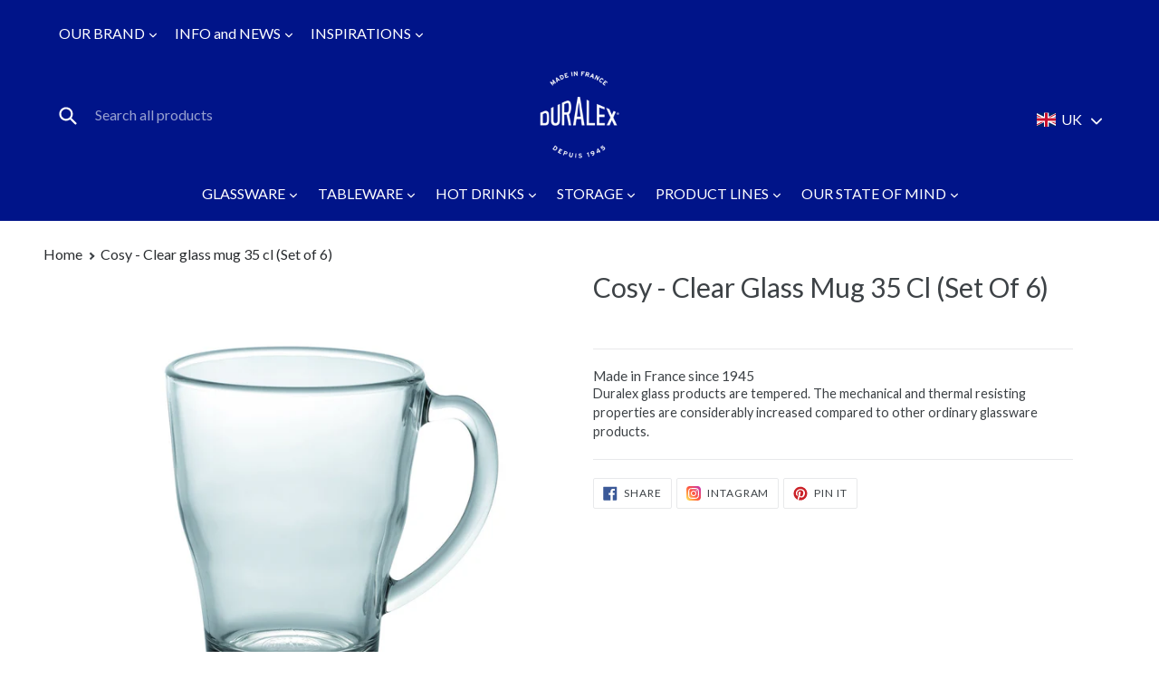

--- FILE ---
content_type: text/html; charset=utf-8
request_url: https://uk.duralex.com/products/cosy_transparent_mug_table
body_size: 27006
content:
<!doctype html>
<!--[if IE 9]> <html class="ie9 no-js" lang="en"> <![endif]-->
<!--[if (gt IE 9)|!(IE)]><!--> <html class="no-js" lang="en"> <!--<![endif]-->
<head>
  <meta name="google-site-verification" content="pVdfHZNjnh2tMJviX8GlJr4dV_I1BFi319UEtUocVpE" />
  <!-- OneTrust Cookies Consent Notice start for uk.duralex.com -->
  <script src="https://cdn.cookielaw.org/scripttemplates/otSDKStub.js"  type="text/javascript" charset="UTF-8" data-domain-script="43f22bea-e759-431b-9d7c-bc03054f9031" ></script>
  <script type="text/javascript">
  function OptanonWrapper() { }
  </script>
  <!-- OneTrust Cookies Consent Notice end for uk.duralex.com -->
  <meta charset="utf-8">
  <meta http-equiv="X-UA-Compatible" content="IE=edge,chrome=1">
  <meta name="viewport" content="width=device-width,initial-scale=1">
  <meta name="theme-color" content="#ff6a14">
  <link rel="canonical" href="https://uk.duralex.com/products/cosy_transparent_mug_table">

  <link rel="alternate" href="https://www.duralex.com/" hreflang="fr-FR" />
  <link rel="alternate" href="https://uk.duralex.com/" hreflang="en-GB" />
  <link rel="alternate" href="https://es.duralex.com/" hreflang="es-ES" />
  <link rel="alternate" href="https://www.duralexusa.com/" hreflang="en-US" />

  

	
<title>
  Cosy - Clear glass mug 35 cl (Set of 6)
  
  
  
    &#124; Duralex®
  
	
		
			
		    &#124; Made In France
		  
		
	
</title>



  <!-- /snippets/social-meta-tags.liquid -->




<meta property="og:site_name" content="Duralex®">
<meta property="og:url" content="https://uk.duralex.com/products/cosy_transparent_mug_table">
<meta property="og:title" content="Cosy - Clear glass mug 35 cl (Set of 6)">
<meta property="og:type" content="product">
<meta property="og:description" content="Duralex®">

  <meta property="og:price:amount" content="18.90">
  <meta property="og:price:currency" content="GBP">

<meta property="og:image" content="http://uk.duralex.com/cdn/shop/products/4029A_1200x1200.jpg?v=1627614280"><meta property="og:image" content="http://uk.duralex.com/cdn/shop/products/Duralex-pleinformat_suite1_-4_1200x1200.jpg?v=1646928731"><meta property="og:image" content="http://uk.duralex.com/cdn/shop/products/Cosy_2019_1200x1200.jpg?v=1646928731">
<meta property="og:image:secure_url" content="https://uk.duralex.com/cdn/shop/products/4029A_1200x1200.jpg?v=1627614280"><meta property="og:image:secure_url" content="https://uk.duralex.com/cdn/shop/products/Duralex-pleinformat_suite1_-4_1200x1200.jpg?v=1646928731"><meta property="og:image:secure_url" content="https://uk.duralex.com/cdn/shop/products/Cosy_2019_1200x1200.jpg?v=1646928731">


<meta name="twitter:card" content="summary_large_image">
<meta name="twitter:title" content="Cosy - Clear glass mug 35 cl (Set of 6)">
<meta name="twitter:description" content="Duralex®">

  <script src="https://code.jquery.com/jquery-1.10.1.min.js"></script>
	<link href="//ajax.googleapis.com/ajax/libs/jqueryui/1.12.1/themes/smoothness/jquery-ui.css" rel="stylesheet" type="text/css" media="all" />
  <link href="//uk.duralex.com/cdn/shop/t/64/assets/theme.scss.css?v=8420118155778321971697626185" rel="stylesheet" type="text/css" media="all" />
  <link href="//uk.duralex.com/cdn/shop/t/64/assets/magnific-popup.css?v=43569317475398959901655872793" rel="stylesheet" type="text/css" media="all" />
  

  <link href="//fonts.googleapis.com/css?family=Lato:400,600,700" rel="stylesheet" type="text/css" media="all" />


  

    <link href="//fonts.googleapis.com/css?family=Lato:400" rel="stylesheet" type="text/css" media="all" />
  



  <script>
    var theme = {
      strings: {
        addToCart: "Add to cart",
        soldOut: "Sold out",
        unavailable: "Unavailable",
        showMore: "Show More",
        showLess: "Show Less",
        addressError: "Error looking up that address",
        addressNoResults: "No results for that address",
        addressQueryLimit: "You have exceeded the Google API usage limit. Consider upgrading to a \u003ca href=\"https:\/\/developers.google.com\/maps\/premium\/usage-limits\"\u003ePremium Plan\u003c\/a\u003e.",
        authError: "There was a problem authenticating your Google Maps account."
      },
      moneyFormat: "£{{amount}}"
    }

    document.documentElement.className = document.documentElement.className.replace('no-js', 'js');
  </script>

  <!--[if (lte IE 9) ]><script src="//uk.duralex.com/cdn/shop/t/64/assets/match-media.min.js?v=22265819453975888031655872794" type="text/javascript"></script><![endif]-->

  

  <!--[if (gt IE 9)|!(IE)]><!--><script src="//uk.duralex.com/cdn/shop/t/64/assets/lazysizes.js?v=68441465964607740661655872792" async="async"></script><!--<![endif]-->
  <!--[if lte IE 9]><script src="//uk.duralex.com/cdn/shop/t/64/assets/lazysizes.min.js?1725"></script><![endif]-->

  <!--[if (gt IE 9)|!(IE)]><!--><script src="//uk.duralex.com/cdn/shop/t/64/assets/vendor.js?v=149218309490642129881655872801"></script><!--<![endif]-->
  <!--[if lte IE 9]><script src="//uk.duralex.com/cdn/shop/t/64/assets/vendor.js?v=149218309490642129881655872801"></script><![endif]-->

  <!--[if (gt IE 9)|!(IE)]><!--><script src="//uk.duralex.com/cdn/shop/t/64/assets/theme.js?v=150722556406703202741655872799" defer="defer"></script><!--<![endif]-->
  <!--[if lte IE 9]><script src="//uk.duralex.com/cdn/shop/t/64/assets/theme.js?v=150722556406703202741655872799"></script><![endif]-->

	
		<script src="//uk.duralex.com/cdn/shop/t/64/assets/slick.min.js?v=121172078100804999571655872797" type="text/javascript"></script>
	

	<script src="//ajax.googleapis.com/ajax/libs/jqueryui/1.12.1/jquery-ui.min.js" type="text/javascript"></script>
	<script src="//uk.duralex.com/cdn/shop/t/64/assets/custom.js?v=179120455666653411331655872817" type="text/javascript"></script>

  <script>window.performance && window.performance.mark && window.performance.mark('shopify.content_for_header.start');</script><meta id="shopify-digital-wallet" name="shopify-digital-wallet" content="/57889587374/digital_wallets/dialog">
<link rel="alternate" type="application/json+oembed" href="https://uk.duralex.com/products/cosy_transparent_mug_table.oembed">
<script async="async" src="/checkouts/internal/preloads.js?locale=en-GB"></script>
<script id="shopify-features" type="application/json">{"accessToken":"26f717d42ee51cd0baba72fe18e0849f","betas":["rich-media-storefront-analytics"],"domain":"uk.duralex.com","predictiveSearch":true,"shopId":57889587374,"locale":"en"}</script>
<script>var Shopify = Shopify || {};
Shopify.shop = "duralex-uk-development.myshopify.com";
Shopify.locale = "en";
Shopify.currency = {"active":"GBP","rate":"1.0"};
Shopify.country = "GB";
Shopify.theme = {"name":"DURALEX UK LATEST","id":129979941038,"schema_name":"Debut","schema_version":"2.0.0","theme_store_id":null,"role":"main"};
Shopify.theme.handle = "null";
Shopify.theme.style = {"id":null,"handle":null};
Shopify.cdnHost = "uk.duralex.com/cdn";
Shopify.routes = Shopify.routes || {};
Shopify.routes.root = "/";</script>
<script type="module">!function(o){(o.Shopify=o.Shopify||{}).modules=!0}(window);</script>
<script>!function(o){function n(){var o=[];function n(){o.push(Array.prototype.slice.apply(arguments))}return n.q=o,n}var t=o.Shopify=o.Shopify||{};t.loadFeatures=n(),t.autoloadFeatures=n()}(window);</script>
<script id="shop-js-analytics" type="application/json">{"pageType":"product"}</script>
<script defer="defer" async type="module" src="//uk.duralex.com/cdn/shopifycloud/shop-js/modules/v2/client.init-shop-cart-sync_IZsNAliE.en.esm.js"></script>
<script defer="defer" async type="module" src="//uk.duralex.com/cdn/shopifycloud/shop-js/modules/v2/chunk.common_0OUaOowp.esm.js"></script>
<script type="module">
  await import("//uk.duralex.com/cdn/shopifycloud/shop-js/modules/v2/client.init-shop-cart-sync_IZsNAliE.en.esm.js");
await import("//uk.duralex.com/cdn/shopifycloud/shop-js/modules/v2/chunk.common_0OUaOowp.esm.js");

  window.Shopify.SignInWithShop?.initShopCartSync?.({"fedCMEnabled":true,"windoidEnabled":true});

</script>
<script>(function() {
  var isLoaded = false;
  function asyncLoad() {
    if (isLoaded) return;
    isLoaded = true;
    var urls = ["https:\/\/assets.smartwishlist.webmarked.net\/static\/v6\/smartwishlist.js?shop=duralex-uk-development.myshopify.com","https:\/\/appshopify.smuk.io\/static\/shopthelook-smuk.js?shop=duralex-uk-development.myshopify.com","https:\/\/cdn.nfcube.com\/instafeed-1a63a2d0442f27c1657962d56b88d42b.js?shop=duralex-uk-development.myshopify.com"];
    for (var i = 0; i < urls.length; i++) {
      var s = document.createElement('script');
      s.type = 'text/javascript';
      s.async = true;
      s.src = urls[i];
      var x = document.getElementsByTagName('script')[0];
      x.parentNode.insertBefore(s, x);
    }
  };
  if(window.attachEvent) {
    window.attachEvent('onload', asyncLoad);
  } else {
    window.addEventListener('load', asyncLoad, false);
  }
})();</script>
<script id="__st">var __st={"a":57889587374,"offset":0,"reqid":"674f5730-7849-47c8-8b93-4a7eeac02356-1768384512","pageurl":"uk.duralex.com\/products\/cosy_transparent_mug_table","u":"5694086d5a5d","p":"product","rtyp":"product","rid":7147927863470};</script>
<script>window.ShopifyPaypalV4VisibilityTracking = true;</script>
<script id="captcha-bootstrap">!function(){'use strict';const t='contact',e='account',n='new_comment',o=[[t,t],['blogs',n],['comments',n],[t,'customer']],c=[[e,'customer_login'],[e,'guest_login'],[e,'recover_customer_password'],[e,'create_customer']],r=t=>t.map((([t,e])=>`form[action*='/${t}']:not([data-nocaptcha='true']) input[name='form_type'][value='${e}']`)).join(','),a=t=>()=>t?[...document.querySelectorAll(t)].map((t=>t.form)):[];function s(){const t=[...o],e=r(t);return a(e)}const i='password',u='form_key',d=['recaptcha-v3-token','g-recaptcha-response','h-captcha-response',i],f=()=>{try{return window.sessionStorage}catch{return}},m='__shopify_v',_=t=>t.elements[u];function p(t,e,n=!1){try{const o=window.sessionStorage,c=JSON.parse(o.getItem(e)),{data:r}=function(t){const{data:e,action:n}=t;return t[m]||n?{data:e,action:n}:{data:t,action:n}}(c);for(const[e,n]of Object.entries(r))t.elements[e]&&(t.elements[e].value=n);n&&o.removeItem(e)}catch(o){console.error('form repopulation failed',{error:o})}}const l='form_type',E='cptcha';function T(t){t.dataset[E]=!0}const w=window,h=w.document,L='Shopify',v='ce_forms',y='captcha';let A=!1;((t,e)=>{const n=(g='f06e6c50-85a8-45c8-87d0-21a2b65856fe',I='https://cdn.shopify.com/shopifycloud/storefront-forms-hcaptcha/ce_storefront_forms_captcha_hcaptcha.v1.5.2.iife.js',D={infoText:'Protected by hCaptcha',privacyText:'Privacy',termsText:'Terms'},(t,e,n)=>{const o=w[L][v],c=o.bindForm;if(c)return c(t,g,e,D).then(n);var r;o.q.push([[t,g,e,D],n]),r=I,A||(h.body.append(Object.assign(h.createElement('script'),{id:'captcha-provider',async:!0,src:r})),A=!0)});var g,I,D;w[L]=w[L]||{},w[L][v]=w[L][v]||{},w[L][v].q=[],w[L][y]=w[L][y]||{},w[L][y].protect=function(t,e){n(t,void 0,e),T(t)},Object.freeze(w[L][y]),function(t,e,n,w,h,L){const[v,y,A,g]=function(t,e,n){const i=e?o:[],u=t?c:[],d=[...i,...u],f=r(d),m=r(i),_=r(d.filter((([t,e])=>n.includes(e))));return[a(f),a(m),a(_),s()]}(w,h,L),I=t=>{const e=t.target;return e instanceof HTMLFormElement?e:e&&e.form},D=t=>v().includes(t);t.addEventListener('submit',(t=>{const e=I(t);if(!e)return;const n=D(e)&&!e.dataset.hcaptchaBound&&!e.dataset.recaptchaBound,o=_(e),c=g().includes(e)&&(!o||!o.value);(n||c)&&t.preventDefault(),c&&!n&&(function(t){try{if(!f())return;!function(t){const e=f();if(!e)return;const n=_(t);if(!n)return;const o=n.value;o&&e.removeItem(o)}(t);const e=Array.from(Array(32),(()=>Math.random().toString(36)[2])).join('');!function(t,e){_(t)||t.append(Object.assign(document.createElement('input'),{type:'hidden',name:u})),t.elements[u].value=e}(t,e),function(t,e){const n=f();if(!n)return;const o=[...t.querySelectorAll(`input[type='${i}']`)].map((({name:t})=>t)),c=[...d,...o],r={};for(const[a,s]of new FormData(t).entries())c.includes(a)||(r[a]=s);n.setItem(e,JSON.stringify({[m]:1,action:t.action,data:r}))}(t,e)}catch(e){console.error('failed to persist form',e)}}(e),e.submit())}));const S=(t,e)=>{t&&!t.dataset[E]&&(n(t,e.some((e=>e===t))),T(t))};for(const o of['focusin','change'])t.addEventListener(o,(t=>{const e=I(t);D(e)&&S(e,y())}));const B=e.get('form_key'),M=e.get(l),P=B&&M;t.addEventListener('DOMContentLoaded',(()=>{const t=y();if(P)for(const e of t)e.elements[l].value===M&&p(e,B);[...new Set([...A(),...v().filter((t=>'true'===t.dataset.shopifyCaptcha))])].forEach((e=>S(e,t)))}))}(h,new URLSearchParams(w.location.search),n,t,e,['guest_login'])})(!0,!0)}();</script>
<script integrity="sha256-4kQ18oKyAcykRKYeNunJcIwy7WH5gtpwJnB7kiuLZ1E=" data-source-attribution="shopify.loadfeatures" defer="defer" src="//uk.duralex.com/cdn/shopifycloud/storefront/assets/storefront/load_feature-a0a9edcb.js" crossorigin="anonymous"></script>
<script data-source-attribution="shopify.dynamic_checkout.dynamic.init">var Shopify=Shopify||{};Shopify.PaymentButton=Shopify.PaymentButton||{isStorefrontPortableWallets:!0,init:function(){window.Shopify.PaymentButton.init=function(){};var t=document.createElement("script");t.src="https://uk.duralex.com/cdn/shopifycloud/portable-wallets/latest/portable-wallets.en.js",t.type="module",document.head.appendChild(t)}};
</script>
<script data-source-attribution="shopify.dynamic_checkout.buyer_consent">
  function portableWalletsHideBuyerConsent(e){var t=document.getElementById("shopify-buyer-consent"),n=document.getElementById("shopify-subscription-policy-button");t&&n&&(t.classList.add("hidden"),t.setAttribute("aria-hidden","true"),n.removeEventListener("click",e))}function portableWalletsShowBuyerConsent(e){var t=document.getElementById("shopify-buyer-consent"),n=document.getElementById("shopify-subscription-policy-button");t&&n&&(t.classList.remove("hidden"),t.removeAttribute("aria-hidden"),n.addEventListener("click",e))}window.Shopify?.PaymentButton&&(window.Shopify.PaymentButton.hideBuyerConsent=portableWalletsHideBuyerConsent,window.Shopify.PaymentButton.showBuyerConsent=portableWalletsShowBuyerConsent);
</script>
<script data-source-attribution="shopify.dynamic_checkout.cart.bootstrap">document.addEventListener("DOMContentLoaded",(function(){function t(){return document.querySelector("shopify-accelerated-checkout-cart, shopify-accelerated-checkout")}if(t())Shopify.PaymentButton.init();else{new MutationObserver((function(e,n){t()&&(Shopify.PaymentButton.init(),n.disconnect())})).observe(document.body,{childList:!0,subtree:!0})}}));
</script>

<script>window.performance && window.performance.mark && window.performance.mark('shopify.content_for_header.end');</script>
	<link href="//uk.duralex.com/cdn/shop/t/64/assets/bold-brain-widget.css?v=12280912722225961271655872782" rel="stylesheet" type="text/css" media="all" />
  <link href="//uk.duralex.com/cdn/shop/t/64/assets/custom-style.css?v=167092109894560981751655872785" rel="stylesheet" type="text/css" media="all" />


	
	<meta name="google-site-verification" content="9OQaFagHu440Oi6YkRN866llOs1ROpINSD1GESiTr-8" />



	<!-- Global site tag (gtag.js) - Google AdWords: 791636315 --> 
	<script async src="https://www.googletagmanager.com/gtag/js?id=AW-791636315"></script> 
	<script> 
		window.dataLayer = window.dataLayer || [];
		function gtag(){dataLayer.push(arguments);}
		gtag('js', new Date());
		gtag('config', 'AW-791636315');
	</script>

  <!--Start Breadcrumb css -->
  <link href="//uk.duralex.com/cdn/shop/t/64/assets/breadcrumb.css?v=171342337888523229491655872783" rel="stylesheet" type="text/css" media="all" />
	<!--Start Breadcrumb css -->
<link href="https://monorail-edge.shopifysvc.com" rel="dns-prefetch">
<script>(function(){if ("sendBeacon" in navigator && "performance" in window) {try {var session_token_from_headers = performance.getEntriesByType('navigation')[0].serverTiming.find(x => x.name == '_s').description;} catch {var session_token_from_headers = undefined;}var session_cookie_matches = document.cookie.match(/_shopify_s=([^;]*)/);var session_token_from_cookie = session_cookie_matches && session_cookie_matches.length === 2 ? session_cookie_matches[1] : "";var session_token = session_token_from_headers || session_token_from_cookie || "";function handle_abandonment_event(e) {var entries = performance.getEntries().filter(function(entry) {return /monorail-edge.shopifysvc.com/.test(entry.name);});if (!window.abandonment_tracked && entries.length === 0) {window.abandonment_tracked = true;var currentMs = Date.now();var navigation_start = performance.timing.navigationStart;var payload = {shop_id: 57889587374,url: window.location.href,navigation_start,duration: currentMs - navigation_start,session_token,page_type: "product"};window.navigator.sendBeacon("https://monorail-edge.shopifysvc.com/v1/produce", JSON.stringify({schema_id: "online_store_buyer_site_abandonment/1.1",payload: payload,metadata: {event_created_at_ms: currentMs,event_sent_at_ms: currentMs}}));}}window.addEventListener('pagehide', handle_abandonment_event);}}());</script>
<script id="web-pixels-manager-setup">(function e(e,d,r,n,o){if(void 0===o&&(o={}),!Boolean(null===(a=null===(i=window.Shopify)||void 0===i?void 0:i.analytics)||void 0===a?void 0:a.replayQueue)){var i,a;window.Shopify=window.Shopify||{};var t=window.Shopify;t.analytics=t.analytics||{};var s=t.analytics;s.replayQueue=[],s.publish=function(e,d,r){return s.replayQueue.push([e,d,r]),!0};try{self.performance.mark("wpm:start")}catch(e){}var l=function(){var e={modern:/Edge?\/(1{2}[4-9]|1[2-9]\d|[2-9]\d{2}|\d{4,})\.\d+(\.\d+|)|Firefox\/(1{2}[4-9]|1[2-9]\d|[2-9]\d{2}|\d{4,})\.\d+(\.\d+|)|Chrom(ium|e)\/(9{2}|\d{3,})\.\d+(\.\d+|)|(Maci|X1{2}).+ Version\/(15\.\d+|(1[6-9]|[2-9]\d|\d{3,})\.\d+)([,.]\d+|)( \(\w+\)|)( Mobile\/\w+|) Safari\/|Chrome.+OPR\/(9{2}|\d{3,})\.\d+\.\d+|(CPU[ +]OS|iPhone[ +]OS|CPU[ +]iPhone|CPU IPhone OS|CPU iPad OS)[ +]+(15[._]\d+|(1[6-9]|[2-9]\d|\d{3,})[._]\d+)([._]\d+|)|Android:?[ /-](13[3-9]|1[4-9]\d|[2-9]\d{2}|\d{4,})(\.\d+|)(\.\d+|)|Android.+Firefox\/(13[5-9]|1[4-9]\d|[2-9]\d{2}|\d{4,})\.\d+(\.\d+|)|Android.+Chrom(ium|e)\/(13[3-9]|1[4-9]\d|[2-9]\d{2}|\d{4,})\.\d+(\.\d+|)|SamsungBrowser\/([2-9]\d|\d{3,})\.\d+/,legacy:/Edge?\/(1[6-9]|[2-9]\d|\d{3,})\.\d+(\.\d+|)|Firefox\/(5[4-9]|[6-9]\d|\d{3,})\.\d+(\.\d+|)|Chrom(ium|e)\/(5[1-9]|[6-9]\d|\d{3,})\.\d+(\.\d+|)([\d.]+$|.*Safari\/(?![\d.]+ Edge\/[\d.]+$))|(Maci|X1{2}).+ Version\/(10\.\d+|(1[1-9]|[2-9]\d|\d{3,})\.\d+)([,.]\d+|)( \(\w+\)|)( Mobile\/\w+|) Safari\/|Chrome.+OPR\/(3[89]|[4-9]\d|\d{3,})\.\d+\.\d+|(CPU[ +]OS|iPhone[ +]OS|CPU[ +]iPhone|CPU IPhone OS|CPU iPad OS)[ +]+(10[._]\d+|(1[1-9]|[2-9]\d|\d{3,})[._]\d+)([._]\d+|)|Android:?[ /-](13[3-9]|1[4-9]\d|[2-9]\d{2}|\d{4,})(\.\d+|)(\.\d+|)|Mobile Safari.+OPR\/([89]\d|\d{3,})\.\d+\.\d+|Android.+Firefox\/(13[5-9]|1[4-9]\d|[2-9]\d{2}|\d{4,})\.\d+(\.\d+|)|Android.+Chrom(ium|e)\/(13[3-9]|1[4-9]\d|[2-9]\d{2}|\d{4,})\.\d+(\.\d+|)|Android.+(UC? ?Browser|UCWEB|U3)[ /]?(15\.([5-9]|\d{2,})|(1[6-9]|[2-9]\d|\d{3,})\.\d+)\.\d+|SamsungBrowser\/(5\.\d+|([6-9]|\d{2,})\.\d+)|Android.+MQ{2}Browser\/(14(\.(9|\d{2,})|)|(1[5-9]|[2-9]\d|\d{3,})(\.\d+|))(\.\d+|)|K[Aa][Ii]OS\/(3\.\d+|([4-9]|\d{2,})\.\d+)(\.\d+|)/},d=e.modern,r=e.legacy,n=navigator.userAgent;return n.match(d)?"modern":n.match(r)?"legacy":"unknown"}(),u="modern"===l?"modern":"legacy",c=(null!=n?n:{modern:"",legacy:""})[u],f=function(e){return[e.baseUrl,"/wpm","/b",e.hashVersion,"modern"===e.buildTarget?"m":"l",".js"].join("")}({baseUrl:d,hashVersion:r,buildTarget:u}),m=function(e){var d=e.version,r=e.bundleTarget,n=e.surface,o=e.pageUrl,i=e.monorailEndpoint;return{emit:function(e){var a=e.status,t=e.errorMsg,s=(new Date).getTime(),l=JSON.stringify({metadata:{event_sent_at_ms:s},events:[{schema_id:"web_pixels_manager_load/3.1",payload:{version:d,bundle_target:r,page_url:o,status:a,surface:n,error_msg:t},metadata:{event_created_at_ms:s}}]});if(!i)return console&&console.warn&&console.warn("[Web Pixels Manager] No Monorail endpoint provided, skipping logging."),!1;try{return self.navigator.sendBeacon.bind(self.navigator)(i,l)}catch(e){}var u=new XMLHttpRequest;try{return u.open("POST",i,!0),u.setRequestHeader("Content-Type","text/plain"),u.send(l),!0}catch(e){return console&&console.warn&&console.warn("[Web Pixels Manager] Got an unhandled error while logging to Monorail."),!1}}}}({version:r,bundleTarget:l,surface:e.surface,pageUrl:self.location.href,monorailEndpoint:e.monorailEndpoint});try{o.browserTarget=l,function(e){var d=e.src,r=e.async,n=void 0===r||r,o=e.onload,i=e.onerror,a=e.sri,t=e.scriptDataAttributes,s=void 0===t?{}:t,l=document.createElement("script"),u=document.querySelector("head"),c=document.querySelector("body");if(l.async=n,l.src=d,a&&(l.integrity=a,l.crossOrigin="anonymous"),s)for(var f in s)if(Object.prototype.hasOwnProperty.call(s,f))try{l.dataset[f]=s[f]}catch(e){}if(o&&l.addEventListener("load",o),i&&l.addEventListener("error",i),u)u.appendChild(l);else{if(!c)throw new Error("Did not find a head or body element to append the script");c.appendChild(l)}}({src:f,async:!0,onload:function(){if(!function(){var e,d;return Boolean(null===(d=null===(e=window.Shopify)||void 0===e?void 0:e.analytics)||void 0===d?void 0:d.initialized)}()){var d=window.webPixelsManager.init(e)||void 0;if(d){var r=window.Shopify.analytics;r.replayQueue.forEach((function(e){var r=e[0],n=e[1],o=e[2];d.publishCustomEvent(r,n,o)})),r.replayQueue=[],r.publish=d.publishCustomEvent,r.visitor=d.visitor,r.initialized=!0}}},onerror:function(){return m.emit({status:"failed",errorMsg:"".concat(f," has failed to load")})},sri:function(e){var d=/^sha384-[A-Za-z0-9+/=]+$/;return"string"==typeof e&&d.test(e)}(c)?c:"",scriptDataAttributes:o}),m.emit({status:"loading"})}catch(e){m.emit({status:"failed",errorMsg:(null==e?void 0:e.message)||"Unknown error"})}}})({shopId: 57889587374,storefrontBaseUrl: "https://uk.duralex.com",extensionsBaseUrl: "https://extensions.shopifycdn.com/cdn/shopifycloud/web-pixels-manager",monorailEndpoint: "https://monorail-edge.shopifysvc.com/unstable/produce_batch",surface: "storefront-renderer",enabledBetaFlags: ["2dca8a86","a0d5f9d2"],webPixelsConfigList: [{"id":"shopify-app-pixel","configuration":"{}","eventPayloadVersion":"v1","runtimeContext":"STRICT","scriptVersion":"0450","apiClientId":"shopify-pixel","type":"APP","privacyPurposes":["ANALYTICS","MARKETING"]},{"id":"shopify-custom-pixel","eventPayloadVersion":"v1","runtimeContext":"LAX","scriptVersion":"0450","apiClientId":"shopify-pixel","type":"CUSTOM","privacyPurposes":["ANALYTICS","MARKETING"]}],isMerchantRequest: false,initData: {"shop":{"name":"Duralex®","paymentSettings":{"currencyCode":"GBP"},"myshopifyDomain":"duralex-uk-development.myshopify.com","countryCode":"FR","storefrontUrl":"https:\/\/uk.duralex.com"},"customer":null,"cart":null,"checkout":null,"productVariants":[{"price":{"amount":18.9,"currencyCode":"GBP"},"product":{"title":"Cosy - Clear glass mug 35 cl (Set of 6)","vendor":"Duralex","id":"7147927863470","untranslatedTitle":"Cosy - Clear glass mug 35 cl (Set of 6)","url":"\/products\/cosy_transparent_mug_table","type":"Tasses\/mugs"},"id":"40736420298926","image":{"src":"\/\/uk.duralex.com\/cdn\/shop\/products\/4029A.jpg?v=1627614280"},"sku":"4029AR06","title":"Default Title","untranslatedTitle":"Default Title"}],"purchasingCompany":null},},"https://uk.duralex.com/cdn","7cecd0b6w90c54c6cpe92089d5m57a67346",{"modern":"","legacy":""},{"shopId":"57889587374","storefrontBaseUrl":"https:\/\/uk.duralex.com","extensionBaseUrl":"https:\/\/extensions.shopifycdn.com\/cdn\/shopifycloud\/web-pixels-manager","surface":"storefront-renderer","enabledBetaFlags":"[\"2dca8a86\", \"a0d5f9d2\"]","isMerchantRequest":"false","hashVersion":"7cecd0b6w90c54c6cpe92089d5m57a67346","publish":"custom","events":"[[\"page_viewed\",{}],[\"product_viewed\",{\"productVariant\":{\"price\":{\"amount\":18.9,\"currencyCode\":\"GBP\"},\"product\":{\"title\":\"Cosy - Clear glass mug 35 cl (Set of 6)\",\"vendor\":\"Duralex\",\"id\":\"7147927863470\",\"untranslatedTitle\":\"Cosy - Clear glass mug 35 cl (Set of 6)\",\"url\":\"\/products\/cosy_transparent_mug_table\",\"type\":\"Tasses\/mugs\"},\"id\":\"40736420298926\",\"image\":{\"src\":\"\/\/uk.duralex.com\/cdn\/shop\/products\/4029A.jpg?v=1627614280\"},\"sku\":\"4029AR06\",\"title\":\"Default Title\",\"untranslatedTitle\":\"Default Title\"}}]]"});</script><script>
  window.ShopifyAnalytics = window.ShopifyAnalytics || {};
  window.ShopifyAnalytics.meta = window.ShopifyAnalytics.meta || {};
  window.ShopifyAnalytics.meta.currency = 'GBP';
  var meta = {"product":{"id":7147927863470,"gid":"gid:\/\/shopify\/Product\/7147927863470","vendor":"Duralex","type":"Tasses\/mugs","handle":"cosy_transparent_mug_table","variants":[{"id":40736420298926,"price":1890,"name":"Cosy - Clear glass mug 35 cl (Set of 6)","public_title":null,"sku":"4029AR06"}],"remote":false},"page":{"pageType":"product","resourceType":"product","resourceId":7147927863470,"requestId":"674f5730-7849-47c8-8b93-4a7eeac02356-1768384512"}};
  for (var attr in meta) {
    window.ShopifyAnalytics.meta[attr] = meta[attr];
  }
</script>
<script class="analytics">
  (function () {
    var customDocumentWrite = function(content) {
      var jquery = null;

      if (window.jQuery) {
        jquery = window.jQuery;
      } else if (window.Checkout && window.Checkout.$) {
        jquery = window.Checkout.$;
      }

      if (jquery) {
        jquery('body').append(content);
      }
    };

    var hasLoggedConversion = function(token) {
      if (token) {
        return document.cookie.indexOf('loggedConversion=' + token) !== -1;
      }
      return false;
    }

    var setCookieIfConversion = function(token) {
      if (token) {
        var twoMonthsFromNow = new Date(Date.now());
        twoMonthsFromNow.setMonth(twoMonthsFromNow.getMonth() + 2);

        document.cookie = 'loggedConversion=' + token + '; expires=' + twoMonthsFromNow;
      }
    }

    var trekkie = window.ShopifyAnalytics.lib = window.trekkie = window.trekkie || [];
    if (trekkie.integrations) {
      return;
    }
    trekkie.methods = [
      'identify',
      'page',
      'ready',
      'track',
      'trackForm',
      'trackLink'
    ];
    trekkie.factory = function(method) {
      return function() {
        var args = Array.prototype.slice.call(arguments);
        args.unshift(method);
        trekkie.push(args);
        return trekkie;
      };
    };
    for (var i = 0; i < trekkie.methods.length; i++) {
      var key = trekkie.methods[i];
      trekkie[key] = trekkie.factory(key);
    }
    trekkie.load = function(config) {
      trekkie.config = config || {};
      trekkie.config.initialDocumentCookie = document.cookie;
      var first = document.getElementsByTagName('script')[0];
      var script = document.createElement('script');
      script.type = 'text/javascript';
      script.onerror = function(e) {
        var scriptFallback = document.createElement('script');
        scriptFallback.type = 'text/javascript';
        scriptFallback.onerror = function(error) {
                var Monorail = {
      produce: function produce(monorailDomain, schemaId, payload) {
        var currentMs = new Date().getTime();
        var event = {
          schema_id: schemaId,
          payload: payload,
          metadata: {
            event_created_at_ms: currentMs,
            event_sent_at_ms: currentMs
          }
        };
        return Monorail.sendRequest("https://" + monorailDomain + "/v1/produce", JSON.stringify(event));
      },
      sendRequest: function sendRequest(endpointUrl, payload) {
        // Try the sendBeacon API
        if (window && window.navigator && typeof window.navigator.sendBeacon === 'function' && typeof window.Blob === 'function' && !Monorail.isIos12()) {
          var blobData = new window.Blob([payload], {
            type: 'text/plain'
          });

          if (window.navigator.sendBeacon(endpointUrl, blobData)) {
            return true;
          } // sendBeacon was not successful

        } // XHR beacon

        var xhr = new XMLHttpRequest();

        try {
          xhr.open('POST', endpointUrl);
          xhr.setRequestHeader('Content-Type', 'text/plain');
          xhr.send(payload);
        } catch (e) {
          console.log(e);
        }

        return false;
      },
      isIos12: function isIos12() {
        return window.navigator.userAgent.lastIndexOf('iPhone; CPU iPhone OS 12_') !== -1 || window.navigator.userAgent.lastIndexOf('iPad; CPU OS 12_') !== -1;
      }
    };
    Monorail.produce('monorail-edge.shopifysvc.com',
      'trekkie_storefront_load_errors/1.1',
      {shop_id: 57889587374,
      theme_id: 129979941038,
      app_name: "storefront",
      context_url: window.location.href,
      source_url: "//uk.duralex.com/cdn/s/trekkie.storefront.55c6279c31a6628627b2ba1c5ff367020da294e2.min.js"});

        };
        scriptFallback.async = true;
        scriptFallback.src = '//uk.duralex.com/cdn/s/trekkie.storefront.55c6279c31a6628627b2ba1c5ff367020da294e2.min.js';
        first.parentNode.insertBefore(scriptFallback, first);
      };
      script.async = true;
      script.src = '//uk.duralex.com/cdn/s/trekkie.storefront.55c6279c31a6628627b2ba1c5ff367020da294e2.min.js';
      first.parentNode.insertBefore(script, first);
    };
    trekkie.load(
      {"Trekkie":{"appName":"storefront","development":false,"defaultAttributes":{"shopId":57889587374,"isMerchantRequest":null,"themeId":129979941038,"themeCityHash":"11591437647546481108","contentLanguage":"en","currency":"GBP"},"isServerSideCookieWritingEnabled":true,"monorailRegion":"shop_domain","enabledBetaFlags":["65f19447"]},"Session Attribution":{},"S2S":{"facebookCapiEnabled":false,"source":"trekkie-storefront-renderer","apiClientId":580111}}
    );

    var loaded = false;
    trekkie.ready(function() {
      if (loaded) return;
      loaded = true;

      window.ShopifyAnalytics.lib = window.trekkie;

      var originalDocumentWrite = document.write;
      document.write = customDocumentWrite;
      try { window.ShopifyAnalytics.merchantGoogleAnalytics.call(this); } catch(error) {};
      document.write = originalDocumentWrite;

      window.ShopifyAnalytics.lib.page(null,{"pageType":"product","resourceType":"product","resourceId":7147927863470,"requestId":"674f5730-7849-47c8-8b93-4a7eeac02356-1768384512","shopifyEmitted":true});

      var match = window.location.pathname.match(/checkouts\/(.+)\/(thank_you|post_purchase)/)
      var token = match? match[1]: undefined;
      if (!hasLoggedConversion(token)) {
        setCookieIfConversion(token);
        window.ShopifyAnalytics.lib.track("Viewed Product",{"currency":"GBP","variantId":40736420298926,"productId":7147927863470,"productGid":"gid:\/\/shopify\/Product\/7147927863470","name":"Cosy - Clear glass mug 35 cl (Set of 6)","price":"18.90","sku":"4029AR06","brand":"Duralex","variant":null,"category":"Tasses\/mugs","nonInteraction":true,"remote":false},undefined,undefined,{"shopifyEmitted":true});
      window.ShopifyAnalytics.lib.track("monorail:\/\/trekkie_storefront_viewed_product\/1.1",{"currency":"GBP","variantId":40736420298926,"productId":7147927863470,"productGid":"gid:\/\/shopify\/Product\/7147927863470","name":"Cosy - Clear glass mug 35 cl (Set of 6)","price":"18.90","sku":"4029AR06","brand":"Duralex","variant":null,"category":"Tasses\/mugs","nonInteraction":true,"remote":false,"referer":"https:\/\/uk.duralex.com\/products\/cosy_transparent_mug_table"});
      }
    });


        var eventsListenerScript = document.createElement('script');
        eventsListenerScript.async = true;
        eventsListenerScript.src = "//uk.duralex.com/cdn/shopifycloud/storefront/assets/shop_events_listener-3da45d37.js";
        document.getElementsByTagName('head')[0].appendChild(eventsListenerScript);

})();</script>
<script
  defer
  src="https://uk.duralex.com/cdn/shopifycloud/perf-kit/shopify-perf-kit-3.0.3.min.js"
  data-application="storefront-renderer"
  data-shop-id="57889587374"
  data-render-region="gcp-us-east1"
  data-page-type="product"
  data-theme-instance-id="129979941038"
  data-theme-name="Debut"
  data-theme-version="2.0.0"
  data-monorail-region="shop_domain"
  data-resource-timing-sampling-rate="10"
  data-shs="true"
  data-shs-beacon="true"
  data-shs-export-with-fetch="true"
  data-shs-logs-sample-rate="1"
  data-shs-beacon-endpoint="https://uk.duralex.com/api/collect"
></script>
</head>

<body class="template-product template-full-product non-transactional hide-wishlist">

  <a class="in-page-link visually-hidden skip-link" href="#MainContent">Skip to content</a>

  <div id="SearchDrawer" class="search-bar drawer drawer--top">
    <div class="search-bar__table">
      <div class="search-bar__table-cell search-bar__form-wrapper">
        <form class="search search-bar__form" action="/search" method="get" role="search">
          <button class="search-bar__submit search__submit btn--link" type="submit">
            <svg aria-hidden="true" focusable="false" role="presentation" class="icon icon-search" viewBox="0 0 37 40"><path d="M35.6 36l-9.8-9.8c4.1-5.4 3.6-13.2-1.3-18.1-5.4-5.4-14.2-5.4-19.7 0-5.4 5.4-5.4 14.2 0 19.7 2.6 2.6 6.1 4.1 9.8 4.1 3 0 5.9-1 8.3-2.8l9.8 9.8c.4.4.9.6 1.4.6s1-.2 1.4-.6c.9-.9.9-2.1.1-2.9zm-20.9-8.2c-2.6 0-5.1-1-7-2.9-3.9-3.9-3.9-10.1 0-14C9.6 9 12.2 8 14.7 8s5.1 1 7 2.9c3.9 3.9 3.9 10.1 0 14-1.9 1.9-4.4 2.9-7 2.9z"/></svg>
            <span class="icon__fallback-text">Submit</span>
          </button>
          <input class="search__input search-bar__input" type="search" name="q" value="" placeholder="Search all products" aria-label="Search all products">
        </form>
      </div>
      <div class="search-bar__table-cell text-right">
        <button type="button" class="btn--link search-bar__close js-drawer-close">
          <svg aria-hidden="true" focusable="false" role="presentation" class="icon icon-close" viewBox="0 0 37 40"><path d="M21.3 23l11-11c.8-.8.8-2 0-2.8-.8-.8-2-.8-2.8 0l-11 11-11-11c-.8-.8-2-.8-2.8 0-.8.8-.8 2 0 2.8l11 11-11 11c-.8.8-.8 2 0 2.8.4.4.9.6 1.4.6s1-.2 1.4-.6l11-11 11 11c.4.4.9.6 1.4.6s1-.2 1.4-.6c.8-.8.8-2 0-2.8l-11-11z"/></svg>
          <span class="icon__fallback-text">Close search</span>
        </button>
      </div>
    </div>
  </div>

  <div id="shopify-section-header" class="shopify-section"><div data-section-id="header" data-section-type="header-section">
  <nav class="mobile-nav-wrapper medium-up--hide" role="navigation">
	<ul id="MobileNav" class="mobile-nav">
	  
<li class="mobile-nav__item border-bottom">
	      
	        
	        <button type="button" class="btn--link js-toggle-submenu mobile-nav__link" data-target="glassware-1" data-level="1">
	          GLASSWARE 
	          <div class="mobile-nav__icon">
	            <svg aria-hidden="true" focusable="false" role="presentation" class="icon icon-chevron-right" viewBox="0 0 284.49 498.98"><defs><style>.cls-1{fill:#231f20}</style></defs><path class="cls-1" d="M223.18 628.49a35 35 0 0 1-24.75-59.75L388.17 379 198.43 189.26a35 35 0 0 1 49.5-49.5l214.49 214.49a35 35 0 0 1 0 49.5L247.93 618.24a34.89 34.89 0 0 1-24.75 10.25z" transform="translate(-188.18 -129.51)"/></svg>
	            <span class="icon__fallback-text">expand</span>
	          </div>
	        </button>
	        <ul class="mobile-nav__dropdown" data-parent="glassware-1" data-level="2">
	          <li class="mobile-nav__item border-bottom">
	            <div class="mobile-nav__table">
	              <div class="mobile-nav__table-cell mobile-nav__return">
	                <button class="btn--link js-toggle-submenu mobile-nav__return-btn" type="button">
	                  <svg aria-hidden="true" focusable="false" role="presentation" class="icon icon-chevron-left" viewBox="0 0 284.49 498.98"><defs><style>.cls-1{fill:#231f20}</style></defs><path class="cls-1" d="M437.67 129.51a35 35 0 0 1 24.75 59.75L272.67 379l189.75 189.74a35 35 0 1 1-49.5 49.5L198.43 403.75a35 35 0 0 1 0-49.5l214.49-214.49a34.89 34.89 0 0 1 24.75-10.25z" transform="translate(-188.18 -129.51)"/></svg>
	                  <span class="icon__fallback-text">collapse</span>
	                </button>
	              </div>
	              <a href="https://uk.duralex.com/collections/glassware" class="mobile-nav__sublist-link mobile-nav__sublist-header">
	                GLASSWARE 
	              </a>
	            </div>
	          </li>

	          
	            <li class="mobile-nav__item border-bottom">
	              
	                <a href="https://uk.duralex.com/collections/table-glasses" class="mobile-nav__sublist-link">
	                  Table glasses
	                </a>
	              
	            </li>
	          
	            <li class="mobile-nav__item border-bottom">
	              
	                <a href="https://uk.duralex.com/collections/beer-glasses" class="mobile-nav__sublist-link">
	                  Beer glasses
	                </a>
	              
	            </li>
	          
	            <li class="mobile-nav__item">
	              
	                <a href="https://uk.duralex.com/collections/cocktail-glasses" class="mobile-nav__sublist-link">
	                  Cocktail glasses
	                </a>
	              
	            </li>
	          
	        </ul>
	      
	    </li>
	  
<li class="mobile-nav__item border-bottom">
	      
	        
	        <button type="button" class="btn--link js-toggle-submenu mobile-nav__link" data-target="tableware-2" data-level="1">
	          TABLEWARE 
	          <div class="mobile-nav__icon">
	            <svg aria-hidden="true" focusable="false" role="presentation" class="icon icon-chevron-right" viewBox="0 0 284.49 498.98"><defs><style>.cls-1{fill:#231f20}</style></defs><path class="cls-1" d="M223.18 628.49a35 35 0 0 1-24.75-59.75L388.17 379 198.43 189.26a35 35 0 0 1 49.5-49.5l214.49 214.49a35 35 0 0 1 0 49.5L247.93 618.24a34.89 34.89 0 0 1-24.75 10.25z" transform="translate(-188.18 -129.51)"/></svg>
	            <span class="icon__fallback-text">expand</span>
	          </div>
	        </button>
	        <ul class="mobile-nav__dropdown" data-parent="tableware-2" data-level="2">
	          <li class="mobile-nav__item border-bottom">
	            <div class="mobile-nav__table">
	              <div class="mobile-nav__table-cell mobile-nav__return">
	                <button class="btn--link js-toggle-submenu mobile-nav__return-btn" type="button">
	                  <svg aria-hidden="true" focusable="false" role="presentation" class="icon icon-chevron-left" viewBox="0 0 284.49 498.98"><defs><style>.cls-1{fill:#231f20}</style></defs><path class="cls-1" d="M437.67 129.51a35 35 0 0 1 24.75 59.75L272.67 379l189.75 189.74a35 35 0 1 1-49.5 49.5L198.43 403.75a35 35 0 0 1 0-49.5l214.49-214.49a34.89 34.89 0 0 1 24.75-10.25z" transform="translate(-188.18 -129.51)"/></svg>
	                  <span class="icon__fallback-text">collapse</span>
	                </button>
	              </div>
	              <a href="https://uk.duralex.com/collections/plates" class="mobile-nav__sublist-link mobile-nav__sublist-header">
	                TABLEWARE 
	              </a>
	            </div>
	          </li>

	          
	            <li class="mobile-nav__item border-bottom">
	              
	                <a href="https://uk.duralex.com/collections/plates" class="mobile-nav__sublist-link">
	                  Plates
	                </a>
	              
	            </li>
	          
	            <li class="mobile-nav__item border-bottom">
	              
	                <a href="https://uk.duralex.com/collections/salad-bowl-1" class="mobile-nav__sublist-link">
	                  Mixing Bowls
	                </a>
	              
	            </li>
	          
	            <li class="mobile-nav__item border-bottom">
	              
	                <a href="https://uk.duralex.com/collections/serving-dishes" class="mobile-nav__sublist-link">
	                  Serving dish
	                </a>
	              
	            </li>
	          
	            <li class="mobile-nav__item border-bottom">
	              
	                <a href="https://uk.duralex.com/collections/small-cup" class="mobile-nav__sublist-link">
	                  Small Cups
	                </a>
	              
	            </li>
	          
	            <li class="mobile-nav__item">
	              
	                <a href="https://uk.duralex.com/collections/measuring-glass" class="mobile-nav__sublist-link">
	                  Measuring glass
	                </a>
	              
	            </li>
	          
	        </ul>
	      
	    </li>
	  
<li class="mobile-nav__item border-bottom">
	      
	        
	        <button type="button" class="btn--link js-toggle-submenu mobile-nav__link" data-target="hot-drinks-3" data-level="1">
	           HOT DRINKS 
	          <div class="mobile-nav__icon">
	            <svg aria-hidden="true" focusable="false" role="presentation" class="icon icon-chevron-right" viewBox="0 0 284.49 498.98"><defs><style>.cls-1{fill:#231f20}</style></defs><path class="cls-1" d="M223.18 628.49a35 35 0 0 1-24.75-59.75L388.17 379 198.43 189.26a35 35 0 0 1 49.5-49.5l214.49 214.49a35 35 0 0 1 0 49.5L247.93 618.24a34.89 34.89 0 0 1-24.75 10.25z" transform="translate(-188.18 -129.51)"/></svg>
	            <span class="icon__fallback-text">expand</span>
	          </div>
	        </button>
	        <ul class="mobile-nav__dropdown" data-parent="hot-drinks-3" data-level="2">
	          <li class="mobile-nav__item border-bottom">
	            <div class="mobile-nav__table">
	              <div class="mobile-nav__table-cell mobile-nav__return">
	                <button class="btn--link js-toggle-submenu mobile-nav__return-btn" type="button">
	                  <svg aria-hidden="true" focusable="false" role="presentation" class="icon icon-chevron-left" viewBox="0 0 284.49 498.98"><defs><style>.cls-1{fill:#231f20}</style></defs><path class="cls-1" d="M437.67 129.51a35 35 0 0 1 24.75 59.75L272.67 379l189.75 189.74a35 35 0 1 1-49.5 49.5L198.43 403.75a35 35 0 0 1 0-49.5l214.49-214.49a34.89 34.89 0 0 1 24.75-10.25z" transform="translate(-188.18 -129.51)"/></svg>
	                  <span class="icon__fallback-text">collapse</span>
	                </button>
	              </div>
	              <a href="https://uk.duralex.com/collections/hot-drinks" class="mobile-nav__sublist-link mobile-nav__sublist-header">
	                 HOT DRINKS 
	              </a>
	            </div>
	          </li>

	          
	            <li class="mobile-nav__item border-bottom">
	              
	                <a href="https://uk.duralex.com/collections/cups-and-mugs" class="mobile-nav__sublist-link">
	                  Cups and mugs
	                </a>
	              
	            </li>
	          
	            <li class="mobile-nav__item">
	              
	                <a href="https://uk.duralex.com/collections/commitments" class="mobile-nav__sublist-link">
	                  Bowls
	                </a>
	              
	            </li>
	          
	        </ul>
	      
	    </li>
	  
<li class="mobile-nav__item border-bottom">
	      
	        
	        <button type="button" class="btn--link js-toggle-submenu mobile-nav__link" data-target="storage-4" data-level="1">
	          STORAGE 
	          <div class="mobile-nav__icon">
	            <svg aria-hidden="true" focusable="false" role="presentation" class="icon icon-chevron-right" viewBox="0 0 284.49 498.98"><defs><style>.cls-1{fill:#231f20}</style></defs><path class="cls-1" d="M223.18 628.49a35 35 0 0 1-24.75-59.75L388.17 379 198.43 189.26a35 35 0 0 1 49.5-49.5l214.49 214.49a35 35 0 0 1 0 49.5L247.93 618.24a34.89 34.89 0 0 1-24.75 10.25z" transform="translate(-188.18 -129.51)"/></svg>
	            <span class="icon__fallback-text">expand</span>
	          </div>
	        </button>
	        <ul class="mobile-nav__dropdown" data-parent="storage-4" data-level="2">
	          <li class="mobile-nav__item border-bottom">
	            <div class="mobile-nav__table">
	              <div class="mobile-nav__table-cell mobile-nav__return">
	                <button class="btn--link js-toggle-submenu mobile-nav__return-btn" type="button">
	                  <svg aria-hidden="true" focusable="false" role="presentation" class="icon icon-chevron-left" viewBox="0 0 284.49 498.98"><defs><style>.cls-1{fill:#231f20}</style></defs><path class="cls-1" d="M437.67 129.51a35 35 0 0 1 24.75 59.75L272.67 379l189.75 189.74a35 35 0 1 1-49.5 49.5L198.43 403.75a35 35 0 0 1 0-49.5l214.49-214.49a34.89 34.89 0 0 1 24.75-10.25z" transform="translate(-188.18 -129.51)"/></svg>
	                  <span class="icon__fallback-text">collapse</span>
	                </button>
	              </div>
	              <a href="/collections/conservation" class="mobile-nav__sublist-link mobile-nav__sublist-header">
	                STORAGE 
	              </a>
	            </div>
	          </li>

	          
	            <li class="mobile-nav__item border-bottom">
	              
	                <a href="https://uk.duralex.com/collections/round-box" class="mobile-nav__sublist-link">
	                  Round box
	                </a>
	              
	            </li>
	          
	            <li class="mobile-nav__item">
	              
	                <a href="https://uk.duralex.com/collections/square-box" class="mobile-nav__sublist-link">
	                  Square box
	                </a>
	              
	            </li>
	          
	        </ul>
	      
	    </li>
	  
<li class="mobile-nav__item border-bottom">
	      
	        
	        <button type="button" class="btn--link js-toggle-submenu mobile-nav__link" data-target="product-lines-5" data-level="1">
	            PRODUCT LINES 
	          <div class="mobile-nav__icon">
	            <svg aria-hidden="true" focusable="false" role="presentation" class="icon icon-chevron-right" viewBox="0 0 284.49 498.98"><defs><style>.cls-1{fill:#231f20}</style></defs><path class="cls-1" d="M223.18 628.49a35 35 0 0 1-24.75-59.75L388.17 379 198.43 189.26a35 35 0 0 1 49.5-49.5l214.49 214.49a35 35 0 0 1 0 49.5L247.93 618.24a34.89 34.89 0 0 1-24.75 10.25z" transform="translate(-188.18 -129.51)"/></svg>
	            <span class="icon__fallback-text">expand</span>
	          </div>
	        </button>
	        <ul class="mobile-nav__dropdown" data-parent="product-lines-5" data-level="2">
	          <li class="mobile-nav__item border-bottom">
	            <div class="mobile-nav__table">
	              <div class="mobile-nav__table-cell mobile-nav__return">
	                <button class="btn--link js-toggle-submenu mobile-nav__return-btn" type="button">
	                  <svg aria-hidden="true" focusable="false" role="presentation" class="icon icon-chevron-left" viewBox="0 0 284.49 498.98"><defs><style>.cls-1{fill:#231f20}</style></defs><path class="cls-1" d="M437.67 129.51a35 35 0 0 1 24.75 59.75L272.67 379l189.75 189.74a35 35 0 1 1-49.5 49.5L198.43 403.75a35 35 0 0 1 0-49.5l214.49-214.49a34.89 34.89 0 0 1 24.75-10.25z" transform="translate(-188.18 -129.51)"/></svg>
	                  <span class="icon__fallback-text">collapse</span>
	                </button>
	              </div>
	              <a href="https://uk.duralex.com" class="mobile-nav__sublist-link mobile-nav__sublist-header">
	                  PRODUCT LINES 
	              </a>
	            </div>
	          </li>

	          
	            <li class="mobile-nav__item border-bottom">
	              
	                <a href="/collections/precious-nature" class="mobile-nav__sublist-link">
	                  Winter Collection 2022/2023
	                </a>
	              
	            </li>
	          
	            <li class="mobile-nav__item border-bottom">
	              
	                <a href="/collections/urban-jungle" class="mobile-nav__sublist-link">
	                  Urban Jungle
	                </a>
	              
	            </li>
	          
	            <li class="mobile-nav__item border-bottom">
	              
	                <a href="https://uk.duralex.com/collections/picardie" class="mobile-nav__sublist-link">
	                  Le Picardie®
	                </a>
	              
	            </li>
	          
	            <li class="mobile-nav__item border-bottom">
	              
	                <a href="https://uk.duralex.com/collections/gigogne" class="mobile-nav__sublist-link">
	                  Le Gigogne®
	                </a>
	              
	            </li>
	          
	            <li class="mobile-nav__item">
	              
	                <a href="https://uk.duralex.com/collections/lys" class="mobile-nav__sublist-link">
	                  Lys
	                </a>
	              
	            </li>
	          
	        </ul>
	      
	    </li>
	  
<li class="mobile-nav__item">
	      
	        
	        <button type="button" class="btn--link js-toggle-submenu mobile-nav__link" data-target="our-state-of-mind-6" data-level="1">
	            OUR STATE OF MIND
	          <div class="mobile-nav__icon">
	            <svg aria-hidden="true" focusable="false" role="presentation" class="icon icon-chevron-right" viewBox="0 0 284.49 498.98"><defs><style>.cls-1{fill:#231f20}</style></defs><path class="cls-1" d="M223.18 628.49a35 35 0 0 1-24.75-59.75L388.17 379 198.43 189.26a35 35 0 0 1 49.5-49.5l214.49 214.49a35 35 0 0 1 0 49.5L247.93 618.24a34.89 34.89 0 0 1-24.75 10.25z" transform="translate(-188.18 -129.51)"/></svg>
	            <span class="icon__fallback-text">expand</span>
	          </div>
	        </button>
	        <ul class="mobile-nav__dropdown" data-parent="our-state-of-mind-6" data-level="2">
	          <li class="mobile-nav__item border-bottom">
	            <div class="mobile-nav__table">
	              <div class="mobile-nav__table-cell mobile-nav__return">
	                <button class="btn--link js-toggle-submenu mobile-nav__return-btn" type="button">
	                  <svg aria-hidden="true" focusable="false" role="presentation" class="icon icon-chevron-left" viewBox="0 0 284.49 498.98"><defs><style>.cls-1{fill:#231f20}</style></defs><path class="cls-1" d="M437.67 129.51a35 35 0 0 1 24.75 59.75L272.67 379l189.75 189.74a35 35 0 1 1-49.5 49.5L198.43 403.75a35 35 0 0 1 0-49.5l214.49-214.49a34.89 34.89 0 0 1 24.75-10.25z" transform="translate(-188.18 -129.51)"/></svg>
	                  <span class="icon__fallback-text">collapse</span>
	                </button>
	              </div>
	              <a href="#" class="mobile-nav__sublist-link mobile-nav__sublist-header">
	                  OUR STATE OF MIND
	              </a>
	            </div>
	          </li>

	          
	            <li class="mobile-nav__item">
	              
	                <a href="https://uk.duralex.com/pages/the-secret-to-solidity" class="mobile-nav__sublist-link">
	                  The secret to solidity
	                </a>
	              
	            </li>
	          
	        </ul>
	      
	    </li>
	  
	  
	  	<li class="mobile-nav__item border-top">
			<div class="country_select_wrapper_mobile js-toggle-submenu mobile-nav__link" data-target="country_select_wrapper_mobile" data-level="1">
				<span><i class="flag-icon flag-icon-uk" aria-hidden="true"></i>
					UK
				</span>
				<div class="mobile-nav__icon">
					<svg aria-hidden="true" focusable="false" role="presentation" class="icon icon-chevron-right" viewBox="0 0 284.49 498.98"><defs><style>.cls-1{fill:#231f20}</style></defs><path class="cls-1" d="M223.18 628.49a35 35 0 0 1-24.75-59.75L388.17 379 198.43 189.26a35 35 0 0 1 49.5-49.5l214.49 214.49a35 35 0 0 1 0 49.5L247.93 618.24a34.89 34.89 0 0 1-24.75 10.25z" transform="translate(-188.18 -129.51)"/></svg>
					<span class="icon__fallback-text">expand</span>
				</div>
			</div>
            <ul class="mobile-nav__dropdown language-list" data-parent="country_select_wrapper_mobile" data-level="2">
               <li class="mobile-nav__item border-bottom">
                  <div class="mobile-nav__table">
                    <div class="mobile-nav__table-cell mobile-nav__return">
                      <button class="btn--link js-toggle-submenu mobile-nav__return-btn" type="button">
                        <svg aria-hidden="true" focusable="false" role="presentation" class="icon icon-chevron-left" viewBox="0 0 284.49 498.98"><defs><style>.cls-1{fill:#231f20}</style></defs><path class="cls-1" d="M437.67 129.51a35 35 0 0 1 24.75 59.75L272.67 379l189.75 189.74a35 35 0 1 1-49.5 49.5L198.43 403.75a35 35 0 0 1 0-49.5l214.49-214.49a34.89 34.89 0 0 1 24.75-10.25z" transform="translate(-188.18 -129.51)"/></svg>
                        <span class="icon__fallback-text">collapse</span>
                      </button>
                    </div>
                  </div>
                </li>
                
                <li class="mobile-nav__item border-bottom  active ">
                  <a href="https://uk.duralex.com/" class="mobile-nav__sublist-link">
                    <span><i class="flag-icon flag-icon-uk" aria-hidden="true"></i>
                    	UK
						
                    </span>
                  </a>
                </li>
                
                <li class="mobile-nav__item border-bottom ">
                  <a href="https://www.duralex.com/" class="mobile-nav__sublist-link">
                    <span><i class="flag-icon flag-icon-fr" aria-hidden="true"></i>
                    	FR
						
						<i class="mobile-icon-cart"><svg aria-hidden="true" focusable="false" role="presentation" class="icon icon-cart-blue" viewBox="0 0 24 24"><path transform="scale(-1, 1) translate(-23, 0)" d="M10 19.5c0 .829-.672 1.5-1.5 1.5s-1.5-.671-1.5-1.5c0-.828.672-1.5 1.5-1.5s1.5.672 1.5 1.5zm3.5-1.5c-.828 0-1.5.671-1.5 1.5s.672 1.5 1.5 1.5 1.5-.671 1.5-1.5c0-.828-.672-1.5-1.5-1.5zm1.336-5l1.977-7h-16.813l2.938 7h11.898zm4.969-10l-3.432 12h-12.597l.839 2h13.239l3.474-12h1.929l.743-2h-4.195z"/></svg></i>
						
                    </span>
                  </a>
                </li>
                
                <li class="mobile-nav__item border-bottom ">
                  <a href="https://es.duralex.com/" class="mobile-nav__sublist-link">
                    <span><i class="flag-icon flag-icon-es" aria-hidden="true"></i>
                    	ES
						
						<i class="mobile-icon-cart"><svg aria-hidden="true" focusable="false" role="presentation" class="icon icon-cart-blue" viewBox="0 0 24 24"><path transform="scale(-1, 1) translate(-23, 0)" d="M10 19.5c0 .829-.672 1.5-1.5 1.5s-1.5-.671-1.5-1.5c0-.828.672-1.5 1.5-1.5s1.5.672 1.5 1.5zm3.5-1.5c-.828 0-1.5.671-1.5 1.5s.672 1.5 1.5 1.5 1.5-.671 1.5-1.5c0-.828-.672-1.5-1.5-1.5zm1.336-5l1.977-7h-16.813l2.938 7h11.898zm4.969-10l-3.432 12h-12.597l.839 2h13.239l3.474-12h1.929l.743-2h-4.195z"/></svg></i>
						
                    </span>
                  </a>
                </li>
                
                <li class="mobile-nav__item ">
                  <a href="https://www.duralexusa.com/" class="mobile-nav__sublist-link">
                    <span><i class="flag-icon flag-icon-us" aria-hidden="true"></i>
                    	US
						
						<i class="mobile-icon-cart"><svg aria-hidden="true" focusable="false" role="presentation" class="icon icon-cart-blue" viewBox="0 0 24 24"><path transform="scale(-1, 1) translate(-23, 0)" d="M10 19.5c0 .829-.672 1.5-1.5 1.5s-1.5-.671-1.5-1.5c0-.828.672-1.5 1.5-1.5s1.5.672 1.5 1.5zm3.5-1.5c-.828 0-1.5.671-1.5 1.5s.672 1.5 1.5 1.5 1.5-.671 1.5-1.5c0-.828-.672-1.5-1.5-1.5zm1.336-5l1.977-7h-16.813l2.938 7h11.898zm4.969-10l-3.432 12h-12.597l.839 2h13.239l3.474-12h1.929l.743-2h-4.195z"/></svg></i>
						
                    </span>
                  </a>
                </li>
                
		  </ul>
		</li>
	</ul>
</nav>
  <header class="site-header logo--center" role="banner">
    <div class="custom-top-bar small--hide" >
  <ul class="parnt_ul site-nav list--inline site-nav--centered" id="SiteNav"><li class="parnt_li site-nav--has-dropdown" aria-haspopup="true" aria-controls="SiteNavLabel-verrerie">
        <a style="color:#ffffff; font-size:px;" href="#"  class="site-nav__link site-nav__link--main" aria-expanded="false">
           OUR BRAND
<svg aria-hidden="true" focusable="false" role="presentation" class="icon icon--wide icon-chevron-down" viewBox="0 0 498.98 284.49"><defs><style>.cls-1{fill:#231f20}</style></defs><path class="cls-1" d="M80.93 271.76A35 35 0 0 1 140.68 247l189.74 189.75L520.16 247a35 35 0 1 1 49.5 49.5L355.17 511a35 35 0 0 1-49.5 0L91.18 296.5a34.89 34.89 0 0 1-10.25-24.74z" transform="translate(-80.93 -236.76)"></path></svg></a><div class="child_div site-nav__dropdown" id="SiteNavLabel-verrerie"> 
        <div class="site-nav__childlist">
          <ul class="childul"><li class="child_drop site-nav__link site-nav__child-link">
                <a style="color:#001489;" href="/pages/about" >
                  Our history
                </a></li><li class="child_drop site-nav__link site-nav__child-link">
                <a style="color:#001489;" href="/pages/the-secret-to-solidity" >
                  The secret of solidity
                </a></li></ul>
             </div>
        </div></li><li class="parnt_li site-nav--has-dropdown" aria-haspopup="true" aria-controls="SiteNavLabel-verrerie">
        <a style="color:#ffffff; font-size:px;" href="#"  class="site-nav__link site-nav__link--main" aria-expanded="false">
          INFO and NEWS
<svg aria-hidden="true" focusable="false" role="presentation" class="icon icon--wide icon-chevron-down" viewBox="0 0 498.98 284.49"><defs><style>.cls-1{fill:#231f20}</style></defs><path class="cls-1" d="M80.93 271.76A35 35 0 0 1 140.68 247l189.74 189.75L520.16 247a35 35 0 1 1 49.5 49.5L355.17 511a35 35 0 0 1-49.5 0L91.18 296.5a34.89 34.89 0 0 1-10.25-24.74z" transform="translate(-80.93 -236.76)"></path></svg></a><div class="child_div site-nav__dropdown" id="SiteNavLabel-verrerie"> 
        <div class="site-nav__childlist">
          <ul class="childul"><li class="child_drop site-nav__link site-nav__child-link">
                <a style="color:#001489;" href="https://uk.duralex.com/blogs/news/privacy-notice" >
                  Privacy Notice
                </a></li><li class="child_drop site-nav__link site-nav__child-link">
                <a style="color:#001489;" href="https://uk.duralex.com/blogs/news/competition-terms-conditions" >
                  Competition Terms & Conditions 
                </a></li></ul>
             </div>
        </div></li><li class="parnt_li site-nav--has-dropdown" aria-haspopup="true" aria-controls="SiteNavLabel-verrerie">
        <a style="color:#ffffff; font-size:px;" href="#"  class="site-nav__link site-nav__link--main" aria-expanded="false">
          INSPIRATIONS
<svg aria-hidden="true" focusable="false" role="presentation" class="icon icon--wide icon-chevron-down" viewBox="0 0 498.98 284.49"><defs><style>.cls-1{fill:#231f20}</style></defs><path class="cls-1" d="M80.93 271.76A35 35 0 0 1 140.68 247l189.74 189.75L520.16 247a35 35 0 1 1 49.5 49.5L355.17 511a35 35 0 0 1-49.5 0L91.18 296.5a34.89 34.89 0 0 1-10.25-24.74z" transform="translate(-80.93 -236.76)"></path></svg></a><div class="child_div site-nav__dropdown" id="SiteNavLabel-verrerie"> 
        <div class="site-nav__childlist">
          <ul class="childul"><li class="child_drop site-nav__link site-nav__child-link">
                <a style="color:#001489;" href="#" >
                  Decorative tips
                </a></li><li class="child_drop site-nav__link site-nav__child-link">
                <a style="color:#001489;" href="#" >
                  Thematic tables
                </a></li></ul>
             </div>
        </div></li></ul>
</div>
    <div class="grid grid--no-gutters grid--table">
      
        <div class="grid__item small--hide medium-up--one-third">
          <div class="site-header__search">
            <form action="/search" method="get" class="search-header search search--focus" role="search">
  <input class="search-header__input search__input"
    type="search"
    name="q"
    placeholder="Search all products"
    aria-label="Search all products">
  <button class="search-header__submit search__submit btn--link" type="submit">
    <svg aria-hidden="true" focusable="false" role="presentation" class="icon icon-search" viewBox="0 0 37 40"><path d="M35.6 36l-9.8-9.8c4.1-5.4 3.6-13.2-1.3-18.1-5.4-5.4-14.2-5.4-19.7 0-5.4 5.4-5.4 14.2 0 19.7 2.6 2.6 6.1 4.1 9.8 4.1 3 0 5.9-1 8.3-2.8l9.8 9.8c.4.4.9.6 1.4.6s1-.2 1.4-.6c.9-.9.9-2.1.1-2.9zm-20.9-8.2c-2.6 0-5.1-1-7-2.9-3.9-3.9-3.9-10.1 0-14C9.6 9 12.2 8 14.7 8s5.1 1 7 2.9c3.9 3.9 3.9 10.1 0 14-1.9 1.9-4.4 2.9-7 2.9z"/></svg>
    <span class="icon__fallback-text">Submit</span>
  </button>
</form>

          </div>
        </div>
      

      

      <div class="grid__item small--one-half medium-up--one-third logo-align--center">
        
          <div class="h2 site-header__logo" itemscope itemtype="http://schema.org/Organization">
        
          
<a href="/" itemprop="url" class="site-header__logo-image site-header__logo-image--centered">
              
              <img class="lazyload js"
                   src="//uk.duralex.com/cdn/shop/files/011221_DURALEX_LOGO_WHITEonTRANSPARENT_Circle_ffdb7453-6ac7-4795-ae64-54d9defaa1a6_300x300.png?v=1645180243"
                   data-src="//uk.duralex.com/cdn/shop/files/011221_DURALEX_LOGO_WHITEonTRANSPARENT_Circle_ffdb7453-6ac7-4795-ae64-54d9defaa1a6_{width}x.png?v=1645180243"
                   data-widths="[180, 360, 540, 720, 900, 1080, 1296, 1512, 1728, 2048]"
                   data-aspectratio="0.9988338192419826"
                   data-sizes="auto"
                   alt="Duralex®"
                   style="max-width: 120px">
              <noscript>
                
                <img src="//uk.duralex.com/cdn/shop/files/011221_DURALEX_LOGO_WHITEonTRANSPARENT_Circle_ffdb7453-6ac7-4795-ae64-54d9defaa1a6_120x.png?v=1645180243"
                     srcset="//uk.duralex.com/cdn/shop/files/011221_DURALEX_LOGO_WHITEonTRANSPARENT_Circle_ffdb7453-6ac7-4795-ae64-54d9defaa1a6_120x.png?v=1645180243 1x, //uk.duralex.com/cdn/shop/files/011221_DURALEX_LOGO_WHITEonTRANSPARENT_Circle_ffdb7453-6ac7-4795-ae64-54d9defaa1a6_120x@2x.png?v=1645180243 2x"
                     alt="Duralex®"
                     itemprop="logo"
                     style="max-width: 120px;">
              </noscript>
            </a>
          
        
          </div>
        
      </div>

      

      <div class="grid__item small--one-half medium-up--one-third text-right site-header__icons">
        <div class="site-header__icons-wrapper">
          

          <button type="button" class="btn--link site-header__search-toggle js-drawer-open-top medium-up--hide">
            <svg aria-hidden="true" focusable="false" role="presentation" class="icon icon-search" viewBox="0 0 37 40"><path d="M35.6 36l-9.8-9.8c4.1-5.4 3.6-13.2-1.3-18.1-5.4-5.4-14.2-5.4-19.7 0-5.4 5.4-5.4 14.2 0 19.7 2.6 2.6 6.1 4.1 9.8 4.1 3 0 5.9-1 8.3-2.8l9.8 9.8c.4.4.9.6 1.4.6s1-.2 1.4-.6c.9-.9.9-2.1.1-2.9zm-20.9-8.2c-2.6 0-5.1-1-7-2.9-3.9-3.9-3.9-10.1 0-14C9.6 9 12.2 8 14.7 8s5.1 1 7 2.9c3.9 3.9 3.9 10.1 0 14-1.9 1.9-4.4 2.9-7 2.9z"/></svg>
            <span class="icon__fallback-text">Search</span>
          </button>

          
          <!-- Smart wishlist -->
        <a href="/a/wishlist" id="smartwishlist_desktop_link" title="My Wishlist" class="site-header__wishlist">
        <span class="fa fa-heart"></span></a>

          <a href="/cart" class="site-header__cart">
            <svg aria-hidden="true" focusable="false" role="presentation" class="icon icon-cart" viewBox="0 0 24 24"><path transform="scale(-1, 1) translate(-23, 0)" d="M10 19.5c0 .829-.672 1.5-1.5 1.5s-1.5-.671-1.5-1.5c0-.828.672-1.5 1.5-1.5s1.5.672 1.5 1.5zm3.5-1.5c-.828 0-1.5.671-1.5 1.5s.672 1.5 1.5 1.5 1.5-.671 1.5-1.5c0-.828-.672-1.5-1.5-1.5zm1.336-5l1.977-7h-16.813l2.938 7h11.898zm4.969-10l-3.432 12h-12.597l.839 2h13.239l3.474-12h1.929l.743-2h-4.195z"/></svg>
            <span class="visually-hidden">Cart</span>
            <span class="icon__fallback-text">Cart</span>
            <div id="CartCount" class="site-header__cart-count">
							
								<span class="cart-count mobile-cartdisplay">No items yet</span>
							
							<span class="singular hidden"> item</span>
							<span class="plural hidden"> items</span>
              <span class="icon__fallback-text medium-up--hide">items</span>
            </div>
          </a>

          
            <button type="button" class="btn--link site-header__menu js-mobile-nav-toggle mobile-nav--open">
              <svg aria-hidden="true" focusable="false" role="presentation" class="icon icon-hamburger" viewBox="0 0 37 40"><path d="M33.5 25h-30c-1.1 0-2-.9-2-2s.9-2 2-2h30c1.1 0 2 .9 2 2s-.9 2-2 2zm0-11.5h-30c-1.1 0-2-.9-2-2s.9-2 2-2h30c1.1 0 2 .9 2 2s-.9 2-2 2zm0 23h-30c-1.1 0-2-.9-2-2s.9-2 2-2h30c1.1 0 2 .9 2 2s-.9 2-2 2z"/></svg>
              <svg aria-hidden="true" focusable="false" role="presentation" class="icon icon-close" viewBox="0 0 37 40"><path d="M21.3 23l11-11c.8-.8.8-2 0-2.8-.8-.8-2-.8-2.8 0l-11 11-11-11c-.8-.8-2-.8-2.8 0-.8.8-.8 2 0 2.8l11 11-11 11c-.8.8-.8 2 0 2.8.4.4.9.6 1.4.6s1-.2 1.4-.6l11-11 11 11c.4.4.9.6 1.4.6s1-.2 1.4-.6c.8-.8.8-2 0-2.8l-11-11z"/></svg>
              <span class="icon__fallback-text">expand/collapse</span>
            </button>
          

          <div data-no-instant class="country_select_wrapper right small--hide">
            <span><i class="flag-icon flag-icon-uk" aria-hidden="true"></i>UK</span><span><svg aria-hidden="true" focusable="false" role="presentation" class="icon icon--wide icon-chevron-down" viewBox="0 0 498.98 284.49"><defs><style>.cls-1{fill:#231f20}</style></defs><path class="cls-1" d="M80.93 271.76A35 35 0 0 1 140.68 247l189.74 189.75L520.16 247a35 35 0 1 1 49.5 49.5L355.17 511a35 35 0 0 1-49.5 0L91.18 296.5a34.89 34.89 0 0 1-10.25-24.74z" transform="translate(-80.93 -236.76)"/></svg></span>
            <ul class="language_list animated fadeIn">
                
                <li  class="active" >
                  <a href="https://uk.duralex.com/">
                    <span><i class="flag-icon flag-icon-uk" aria-hidden="true"></i>
                      UK
                      
                    </span>
                  </a>
                </li>
                
                <li >
                  <a href="https://www.duralex.com/">
                    <span><i class="flag-icon flag-icon-fr" aria-hidden="true"></i>
                      FR
                      
                        <i><svg aria-hidden="true" focusable="false" role="presentation" class="icon icon-cart-blue" viewBox="0 0 24 24"><path transform="scale(-1, 1) translate(-23, 0)" d="M10 19.5c0 .829-.672 1.5-1.5 1.5s-1.5-.671-1.5-1.5c0-.828.672-1.5 1.5-1.5s1.5.672 1.5 1.5zm3.5-1.5c-.828 0-1.5.671-1.5 1.5s.672 1.5 1.5 1.5 1.5-.671 1.5-1.5c0-.828-.672-1.5-1.5-1.5zm1.336-5l1.977-7h-16.813l2.938 7h11.898zm4.969-10l-3.432 12h-12.597l.839 2h13.239l3.474-12h1.929l.743-2h-4.195z"/></svg></i>
                      
                    </span>
                  </a>
                </li>
                
                <li >
                  <a href="https://es.duralex.com/">
                    <span><i class="flag-icon flag-icon-es" aria-hidden="true"></i>
                      ES
                      
                        <i><svg aria-hidden="true" focusable="false" role="presentation" class="icon icon-cart-blue" viewBox="0 0 24 24"><path transform="scale(-1, 1) translate(-23, 0)" d="M10 19.5c0 .829-.672 1.5-1.5 1.5s-1.5-.671-1.5-1.5c0-.828.672-1.5 1.5-1.5s1.5.672 1.5 1.5zm3.5-1.5c-.828 0-1.5.671-1.5 1.5s.672 1.5 1.5 1.5 1.5-.671 1.5-1.5c0-.828-.672-1.5-1.5-1.5zm1.336-5l1.977-7h-16.813l2.938 7h11.898zm4.969-10l-3.432 12h-12.597l.839 2h13.239l3.474-12h1.929l.743-2h-4.195z"/></svg></i>
                      
                    </span>
                  </a>
                </li>
                
                <li >
                  <a href="https://www.duralexusa.com/">
                    <span><i class="flag-icon flag-icon-us" aria-hidden="true"></i>
                      US
                      
                        <i><svg aria-hidden="true" focusable="false" role="presentation" class="icon icon-cart-blue" viewBox="0 0 24 24"><path transform="scale(-1, 1) translate(-23, 0)" d="M10 19.5c0 .829-.672 1.5-1.5 1.5s-1.5-.671-1.5-1.5c0-.828.672-1.5 1.5-1.5s1.5.672 1.5 1.5zm3.5-1.5c-.828 0-1.5.671-1.5 1.5s.672 1.5 1.5 1.5 1.5-.671 1.5-1.5c0-.828-.672-1.5-1.5-1.5zm1.336-5l1.977-7h-16.813l2.938 7h11.898zm4.969-10l-3.432 12h-12.597l.839 2h13.239l3.474-12h1.929l.743-2h-4.195z"/></svg></i>
                      
                    </span>
                  </a>
                </li>
                
            </ul>
          </div>
        </div>

      </div>
    </div>
  </header>

  
  <nav class="small--hide" id="AccessibleNav" role="navigation">
    <div class="page-width">
	<ul class="site-nav list--inline site-nav--centered" id="SiteNav">
	  



	    
			
				
				
				
			
	     	<li class="site-nav--has-dropdown" aria-haspopup="true" aria-controls="SiteNavLabel-glassware">
	        <a href="/collections/glassware" class="site-nav__link site-nav__link--main" aria-expanded="false">
	          GLASSWARE
	          <svg aria-hidden="true" focusable="false" role="presentation" class="icon icon--wide icon-chevron-down" viewBox="0 0 498.98 284.49"><defs><style>.cls-1{fill:#231f20}</style></defs><path class="cls-1" d="M80.93 271.76A35 35 0 0 1 140.68 247l189.74 189.75L520.16 247a35 35 0 1 1 49.5 49.5L355.17 511a35 35 0 0 1-49.5 0L91.18 296.5a34.89 34.89 0 0 1-10.25-24.74z" transform="translate(-80.93 -236.76)"/></svg>
	        </a>
	
					
							<div class="site-nav__dropdown" id="SiteNavLabel-glassware">
								<div class="site-nav__childlist">
									<ul>
			              
			                <li >
			                  <a href="/collections/table-glasses" class="site-nav__link site-nav__child-link">
			                    Table glasses
			                  </a>
			                </li>
			              
			                <li >
			                  <a href="/collections/beer-glasses" class="site-nav__link site-nav__child-link">
			                    Beer glasses
			                  </a>
			                </li>
			              
			                <li >
			                  <a href="/collections/cocktail-glasses" class="site-nav__link site-nav__child-link site-nav__link--last">
			                    Cocktail glasses
			                  </a>
			                </li>
			              
			            </ul>
								</div>
							</div>
						
					
		      </li>

	    
	  



	    
			
				
				
				
			
	     	<li class="site-nav--has-dropdown" aria-haspopup="true" aria-controls="SiteNavLabel-tableware">
	        <a href="/collections/plates" class="site-nav__link site-nav__link--main" aria-expanded="false">
	          TABLEWARE
	          <svg aria-hidden="true" focusable="false" role="presentation" class="icon icon--wide icon-chevron-down" viewBox="0 0 498.98 284.49"><defs><style>.cls-1{fill:#231f20}</style></defs><path class="cls-1" d="M80.93 271.76A35 35 0 0 1 140.68 247l189.74 189.75L520.16 247a35 35 0 1 1 49.5 49.5L355.17 511a35 35 0 0 1-49.5 0L91.18 296.5a34.89 34.89 0 0 1-10.25-24.74z" transform="translate(-80.93 -236.76)"/></svg>
	        </a>
	
					
							<div class="site-nav__dropdown" id="SiteNavLabel-tableware">
								<div class="site-nav__childlist">
									<ul>
			              
			                <li >
			                  <a href="/collections/plates" class="site-nav__link site-nav__child-link">
			                    Plates
			                  </a>
			                </li>
			              
			                <li >
			                  <a href="/collections/salad-bowl-1" class="site-nav__link site-nav__child-link">
			                    Mixing Bowls
			                  </a>
			                </li>
			              
			                <li >
			                  <a href="/collections/serving-dishes" class="site-nav__link site-nav__child-link">
			                    Serving dish
			                  </a>
			                </li>
			              
			                <li >
			                  <a href="/collections/small-cup" class="site-nav__link site-nav__child-link">
			                    Small Cups
			                  </a>
			                </li>
			              
			                <li >
			                  <a href="/collections/measuring-glass" class="site-nav__link site-nav__child-link site-nav__link--last">
			                    Measuring glass
			                  </a>
			                </li>
			              
			            </ul>
								</div>
							</div>
						
					
		      </li>

	    
	  



	    
			
				
				
				
			
	     	<li class="site-nav--has-dropdown" aria-haspopup="true" aria-controls="SiteNavLabel-hot-drinks">
	        <a href="/collections/hot-drinks" class="site-nav__link site-nav__link--main" aria-expanded="false">
	          HOT DRINKS
	          <svg aria-hidden="true" focusable="false" role="presentation" class="icon icon--wide icon-chevron-down" viewBox="0 0 498.98 284.49"><defs><style>.cls-1{fill:#231f20}</style></defs><path class="cls-1" d="M80.93 271.76A35 35 0 0 1 140.68 247l189.74 189.75L520.16 247a35 35 0 1 1 49.5 49.5L355.17 511a35 35 0 0 1-49.5 0L91.18 296.5a34.89 34.89 0 0 1-10.25-24.74z" transform="translate(-80.93 -236.76)"/></svg>
	        </a>
	
					
							<div class="site-nav__dropdown" id="SiteNavLabel-hot-drinks">
								<div class="site-nav__childlist">
									<ul>
			              
			                <li >
			                  <a href="/collections/cups-and-mugs" class="site-nav__link site-nav__child-link">
			                    Cups and mugs
			                  </a>
			                </li>
			              
			                <li >
			                  <a href="/collections/commitments" class="site-nav__link site-nav__child-link site-nav__link--last">
			                    Bowls
			                  </a>
			                </li>
			              
			            </ul>
								</div>
							</div>
						
					
		      </li>

	    
	  



	    
			
				
				
				
			
	     	<li class="site-nav--has-dropdown" aria-haspopup="true" aria-controls="SiteNavLabel-storage">
	        <a href="/collections/storage-bowls" class="site-nav__link site-nav__link--main" aria-expanded="false">
	          STORAGE
	          <svg aria-hidden="true" focusable="false" role="presentation" class="icon icon--wide icon-chevron-down" viewBox="0 0 498.98 284.49"><defs><style>.cls-1{fill:#231f20}</style></defs><path class="cls-1" d="M80.93 271.76A35 35 0 0 1 140.68 247l189.74 189.75L520.16 247a35 35 0 1 1 49.5 49.5L355.17 511a35 35 0 0 1-49.5 0L91.18 296.5a34.89 34.89 0 0 1-10.25-24.74z" transform="translate(-80.93 -236.76)"/></svg>
	        </a>
	
					
							<div class="site-nav__dropdown" id="SiteNavLabel-storage">
								<div class="site-nav__childlist">
									<ul>
			              
			                <li >
			                  <a href="/collections/round-box" class="site-nav__link site-nav__child-link">
			                    Round box
			                  </a>
			                </li>
			              
			                <li >
			                  <a href="/collections/square-box" class="site-nav__link site-nav__child-link site-nav__link--last">
			                    Square box
			                  </a>
			                </li>
			              
			            </ul>
								</div>
							</div>
						
					
		      </li>

	    
	  



	    
			
				
				
				
			
	     	<li class="site-nav--has-dropdown" aria-haspopup="true" aria-controls="SiteNavLabel-product-lines">
	        <a href="#" class="site-nav__link site-nav__link--main" aria-expanded="false">
	          PRODUCT LINES
	          <svg aria-hidden="true" focusable="false" role="presentation" class="icon icon--wide icon-chevron-down" viewBox="0 0 498.98 284.49"><defs><style>.cls-1{fill:#231f20}</style></defs><path class="cls-1" d="M80.93 271.76A35 35 0 0 1 140.68 247l189.74 189.75L520.16 247a35 35 0 1 1 49.5 49.5L355.17 511a35 35 0 0 1-49.5 0L91.18 296.5a34.89 34.89 0 0 1-10.25-24.74z" transform="translate(-80.93 -236.76)"/></svg>
	        </a>
	
					
							<div class="site-nav__dropdown" id="SiteNavLabel-product-lines">
								<div class="site-nav__childlist">
									<ul>
			              
			                <li >
			                  <a href="/collections/precious-nature" class="site-nav__link site-nav__child-link">
			                    Winter 2022/2023 
			                  </a>
			                </li>
			              
			                <li >
			                  <a href="/collections/urban-jungle" class="site-nav__link site-nav__child-link">
			                    Urban Jungle
			                  </a>
			                </li>
			              
			                <li >
			                  <a href="/collections/picardie" class="site-nav__link site-nav__child-link">
			                    Le Picardie®
			                  </a>
			                </li>
			              
			                <li >
			                  <a href="/collections/gigogne" class="site-nav__link site-nav__child-link">
			                    Le Gigogne®
			                  </a>
			                </li>
			              
			                <li >
			                  <a href="/collections/lys" class="site-nav__link site-nav__child-link site-nav__link--last">
			                    Lys
			                  </a>
			                </li>
			              
			            </ul>
								</div>
							</div>
						
					
		      </li>

	    
	  



	    
			
				
				
				
			
	     	<li class="site-nav--has-dropdown" aria-haspopup="true" aria-controls="SiteNavLabel-our-state-of-mind">
	        <a href="#" class="site-nav__link site-nav__link--main" aria-expanded="false">
	          OUR STATE OF MIND
	          <svg aria-hidden="true" focusable="false" role="presentation" class="icon icon--wide icon-chevron-down" viewBox="0 0 498.98 284.49"><defs><style>.cls-1{fill:#231f20}</style></defs><path class="cls-1" d="M80.93 271.76A35 35 0 0 1 140.68 247l189.74 189.75L520.16 247a35 35 0 1 1 49.5 49.5L355.17 511a35 35 0 0 1-49.5 0L91.18 296.5a34.89 34.89 0 0 1-10.25-24.74z" transform="translate(-80.93 -236.76)"/></svg>
	        </a>
	
					
							<div class="site-nav__dropdown" id="SiteNavLabel-our-state-of-mind">
								<div class="site-nav__childlist">
									<ul>
			              
			                <li >
			                  <a href="/pages/the-secret-to-solidity" class="site-nav__link site-nav__child-link site-nav__link--last">
			                    The secret to solidity
			                  </a>
			                </li>
			              
			            </ul>
								</div>
							</div>
						
					
		      </li>

	    
	  
	</ul>
</div>
  </nav>
  

	
    
  
</div>


  <style>
    .notification-bar {
      background-color: #1d89c6;
    }

    .notification-bar__message {
      color: #ffffff;
    }

    
      .site-header__logo-image {
        max-width: 120px;
      }
    

    

		

  </style>




</div>

  <div class="page-container" id="PageContainer">
    <main class="main-content" id="MainContent" role="main">
      <!--Bredcrumb start-->
      

      <div class="hero_breadcrum_page">
<nav class="breadcrumbs" role="navigation" aria-label="breadcrumbs">
  <ol class="breadcrumbs__list">
    <li class="breadcrumbs__item">
      <a class="breadcrumbs__link" href="/">Home</a>
    </li><li class="breadcrumbs__item">
          <a class="breadcrumbs__link" href="/products/cosy_transparent_mug_table" aria-current="page">Cosy - Clear glass mug 35 cl (Set of 6)</a>
        </li></ol>
</nav>
</div>

      

      <!--Bredcrumb end-->

      <div id="shopify-section-product-template" class="shopify-section"><div class="product-template__container page-width" itemscope itemtype="http://schema.org/Product" id="ProductSection-product-template" data-section-id="product-template" data-section-type="product" data-enable-history-state="true">
  <meta itemprop="name" content="Cosy - Clear glass mug 35 cl (Set of 6)">
  <meta itemprop="url" content="https://uk.duralex.com/products/cosy_transparent_mug_table">
  <meta itemprop="image" content="//uk.duralex.com/cdn/shop/products/4029A_800x.jpg?v=1627614280">

  


	
	

  <div class="grid product-single ">
    <div class="grid__item product-single__photos medium-up--one-half"><div id="main_image">
	      
	        
	        
	        
	        
<style>
  
  
  @media screen and (min-width: 750px) { 
    #FeaturedImage-product-template-29495989633198 {
      max-width: 474.7375787263821px;
      max-height: 530px;
    }
    #FeaturedImageZoom-product-template-29495989633198-wrapper {
      max-width: 474.7375787263821px;
      max-height: 530px;
    }
   } 
  
  
    
    @media screen and (max-width: 749px) {
      #FeaturedImage-product-template-29495989633198 {
        max-width: 671.7984604618615px;
        max-height: 750px;
      }
      #FeaturedImageZoom-product-template-29495989633198-wrapper {
        max-width: 671.7984604618615px;
      }
    }
  
</style>

				
	        <div id="FeaturedImageZoom-product-template-29495989633198-wrapper" class="product-single__photo-wrapper js">
	          <div id="FeaturedImageZoom-product-template-29495989633198" style="padding-top:111.640625%;" class="product-single__photo js-zoom-enabled product-single__photo--has-thumbnails" data-image-id="29495989633198" data-zoom="//uk.duralex.com/cdn/shop/products/4029A_1024x1024@2x.jpg?v=1627614280">
	            <img id="FeaturedImage-product-template-29495989633198"
	                 class="feature-row__image product-featured-img lazyload"
	                 src="//uk.duralex.com/cdn/shop/products/4029A_300x300.jpg?v=1627614280"
	                 data-src="//uk.duralex.com/cdn/shop/products/4029A_{width}x.jpg?v=1627614280"
	                 data-widths="[180, 360, 540, 720, 900, 1080, 1296, 1512, 1728, 2048]"
	                 data-aspectratio="0.8957312806158153"
	                 data-sizes="auto"
	                 alt="Duralex Cosy - Clear glass mug 35 cl (Set of 6) Cosy - Clear glass mug 35 cl (Set of 6)">
	          </div>
	        </div>
	      
	        
	        
	        
	        
<style>
  
  
  @media screen and (min-width: 750px) { 
    #FeaturedImage-product-template-31394749612206 {
      max-width: 353.3333333333333px;
      max-height: 530px;
    }
    #FeaturedImageZoom-product-template-31394749612206-wrapper {
      max-width: 353.3333333333333px;
      max-height: 530px;
    }
   } 
  
  
    
    @media screen and (max-width: 749px) {
      #FeaturedImage-product-template-31394749612206 {
        max-width: 499.99999999999994px;
        max-height: 750px;
      }
      #FeaturedImageZoom-product-template-31394749612206-wrapper {
        max-width: 499.99999999999994px;
      }
    }
  
</style>

				
	        <div id="FeaturedImageZoom-product-template-31394749612206-wrapper" class="product-single__photo-wrapper js">
	          <div id="FeaturedImageZoom-product-template-31394749612206" style="padding-top:150.00000000000003%;" class="product-single__photo js-zoom-enabled product-single__photo--has-thumbnails hide" data-image-id="31394749612206" data-zoom="//uk.duralex.com/cdn/shop/products/Duralex-pleinformat_suite1_-4_1024x1024@2x.jpg?v=1646928731">
	            <img id="FeaturedImage-product-template-31394749612206"
	                 class="feature-row__image product-featured-img lazyload lazypreload"
	                 src="//uk.duralex.com/cdn/shop/products/Duralex-pleinformat_suite1_-4_300x300.jpg?v=1646928731"
	                 data-src="//uk.duralex.com/cdn/shop/products/Duralex-pleinformat_suite1_-4_{width}x.jpg?v=1646928731"
	                 data-widths="[180, 360, 540, 720, 900, 1080, 1296, 1512, 1728, 2048]"
	                 data-aspectratio="0.6666666666666666"
	                 data-sizes="auto"
	                 alt="Duralex Cosy - Clear glass mug 35 cl (Set of 6) Cosy - Clear glass mug 35 cl (Set of 6)">
	          </div>
	        </div>
	      
	        
	        
	        
	        
<style>
  
  
  @media screen and (min-width: 750px) { 
    #FeaturedImage-product-template-29495989665966 {
      max-width: 353.3333333333333px;
      max-height: 530px;
    }
    #FeaturedImageZoom-product-template-29495989665966-wrapper {
      max-width: 353.3333333333333px;
      max-height: 530px;
    }
   } 
  
  
    
    @media screen and (max-width: 749px) {
      #FeaturedImage-product-template-29495989665966 {
        max-width: 499.99999999999994px;
        max-height: 750px;
      }
      #FeaturedImageZoom-product-template-29495989665966-wrapper {
        max-width: 499.99999999999994px;
      }
    }
  
</style>

				
	        <div id="FeaturedImageZoom-product-template-29495989665966-wrapper" class="product-single__photo-wrapper js">
	          <div id="FeaturedImageZoom-product-template-29495989665966" style="padding-top:150.00000000000003%;" class="product-single__photo js-zoom-enabled product-single__photo--has-thumbnails hide" data-image-id="29495989665966" data-zoom="//uk.duralex.com/cdn/shop/products/Cosy_2019_1024x1024@2x.jpg?v=1646928731">
	            <img id="FeaturedImage-product-template-29495989665966"
	                 class="feature-row__image product-featured-img lazyload lazypreload"
	                 src="//uk.duralex.com/cdn/shop/products/Cosy_2019_300x300.jpg?v=1646928731"
	                 data-src="//uk.duralex.com/cdn/shop/products/Cosy_2019_{width}x.jpg?v=1646928731"
	                 data-widths="[180, 360, 540, 720, 900, 1080, 1296, 1512, 1728, 2048]"
	                 data-aspectratio="0.6666666666666666"
	                 data-sizes="auto"
	                 alt="Duralex Cosy - Clear glass mug 35 cl (Set of 6) Cosy - Clear glass mug 35 cl (Set of 6)">
	          </div>
	        </div>
	      
	        
	        
	        
	        
<style>
  
  
  @media screen and (min-width: 750px) { 
    #FeaturedImage-product-template-29495989698734 {
      max-width: 530px;
      max-height: 308.0625px;
    }
    #FeaturedImageZoom-product-template-29495989698734-wrapper {
      max-width: 530px;
      max-height: 308.0625px;
    }
   } 
  
  
    
    @media screen and (max-width: 749px) {
      #FeaturedImage-product-template-29495989698734 {
        max-width: 750px;
        max-height: 750px;
      }
      #FeaturedImageZoom-product-template-29495989698734-wrapper {
        max-width: 750px;
      }
    }
  
</style>

				
	        <div id="FeaturedImageZoom-product-template-29495989698734-wrapper" class="product-single__photo-wrapper js">
	          <div id="FeaturedImageZoom-product-template-29495989698734" style="padding-top:58.125%;" class="product-single__photo js-zoom-enabled product-single__photo--has-thumbnails hide" data-image-id="29495989698734" data-zoom="//uk.duralex.com/cdn/shop/products/Cosy_2015_1024x1024@2x.jpg?v=1646928731">
	            <img id="FeaturedImage-product-template-29495989698734"
	                 class="feature-row__image product-featured-img lazyload lazypreload"
	                 src="//uk.duralex.com/cdn/shop/products/Cosy_2015_300x300.jpg?v=1646928731"
	                 data-src="//uk.duralex.com/cdn/shop/products/Cosy_2015_{width}x.jpg?v=1646928731"
	                 data-widths="[180, 360, 540, 720, 900, 1080, 1296, 1512, 1728, 2048]"
	                 data-aspectratio="1.7204301075268817"
	                 data-sizes="auto"
	                 alt="Duralex Cosy - Clear glass mug 35 cl (Set of 6) Cosy - Clear glass mug 35 cl (Set of 6)">
	          </div>
	        </div>
	      
	        
	        
	        
	        
<style>
  
  
  @media screen and (min-width: 750px) { 
    #FeaturedImage-product-template-29495989731502 {
      max-width: 530px;
      max-height: 530.0px;
    }
    #FeaturedImageZoom-product-template-29495989731502-wrapper {
      max-width: 530px;
      max-height: 530.0px;
    }
   } 
  
  
    
    @media screen and (max-width: 749px) {
      #FeaturedImage-product-template-29495989731502 {
        max-width: 640px;
        max-height: 750px;
      }
      #FeaturedImageZoom-product-template-29495989731502-wrapper {
        max-width: 640px;
      }
    }
  
</style>

				
	        <div id="FeaturedImageZoom-product-template-29495989731502-wrapper" class="product-single__photo-wrapper js">
	          <div id="FeaturedImageZoom-product-template-29495989731502" style="padding-top:100.0%;" class="product-single__photo js-zoom-enabled product-single__photo--has-thumbnails hide" data-image-id="29495989731502" data-zoom="//uk.duralex.com/cdn/shop/products/64795270_150419012797657_7402819959226373417_n_1024x1024@2x.jpg?v=1646928731">
	            <img id="FeaturedImage-product-template-29495989731502"
	                 class="feature-row__image product-featured-img lazyload lazypreload"
	                 src="//uk.duralex.com/cdn/shop/products/64795270_150419012797657_7402819959226373417_n_300x300.jpg?v=1646928731"
	                 data-src="//uk.duralex.com/cdn/shop/products/64795270_150419012797657_7402819959226373417_n_{width}x.jpg?v=1646928731"
	                 data-widths="[180, 360, 540, 720, 900, 1080, 1296, 1512, 1728, 2048]"
	                 data-aspectratio="1.0"
	                 data-sizes="auto"
	                 alt="Duralex Cosy - Clear glass mug 35 cl (Set of 6) Cosy - Clear glass mug 35 cl (Set of 6)">
	          </div>
	        </div>
	      
			</div>

      <noscript>
        
        <img src="//uk.duralex.com/cdn/shop/products/4029A_530x@2x.jpg?v=1627614280" alt="Cosy - Clear glass mug 35 cl (Set of 6)" id="FeaturedImage-product-template" class="product-featured-img" style="max-width: 530px;">
      </noscript>

      
        

        <div class="thumbnails-wrapper">
          
          <ul class="grid grid--uniform product-single__thumbnails product-single__thumbnails-product-template">
            

							
							
							
							
              <li class="grid__item medium-up--one-quarter small--one-quarter product-single__thumbnails-item js ">
                <a href="//uk.duralex.com/cdn/shop/products/4029A_1024x1024@2x.jpg?v=1627614280"
                   class="text-link product-single__thumbnail product-single__thumbnail--product-template"
                   data-thumbnail-id="29495989633198"
                   data-zoom="//uk.duralex.com/cdn/shop/products/4029A_1024x1024@2x.jpg?v=1627614280">
                     <img class="product-single__thumbnail-image" src="//uk.duralex.com/cdn/shop/products/4029A_110x110@2x.jpg?v=1627614280" alt="Duralex Cosy - Clear glass mug 35 cl (Set of 6) Cosy - Clear glass mug 35 cl (Set of 6)">
                </a>
              </li>

            

							
							
							
							
              <li class="grid__item medium-up--one-quarter small--one-quarter product-single__thumbnails-item js ">
                <a href="//uk.duralex.com/cdn/shop/products/Duralex-pleinformat_suite1_-4_1024x1024@2x.jpg?v=1646928731"
                   class="text-link product-single__thumbnail product-single__thumbnail--product-template"
                   data-thumbnail-id="31394749612206"
                   data-zoom="//uk.duralex.com/cdn/shop/products/Duralex-pleinformat_suite1_-4_1024x1024@2x.jpg?v=1646928731">
                     <img class="product-single__thumbnail-image" src="//uk.duralex.com/cdn/shop/products/Duralex-pleinformat_suite1_-4_110x110@2x.jpg?v=1646928731" alt="Duralex Cosy - Clear glass mug 35 cl (Set of 6) Cosy - Clear glass mug 35 cl (Set of 6)">
                </a>
              </li>

            

							
							
							
							
              <li class="grid__item medium-up--one-quarter small--one-quarter product-single__thumbnails-item js ">
                <a href="//uk.duralex.com/cdn/shop/products/Cosy_2019_1024x1024@2x.jpg?v=1646928731"
                   class="text-link product-single__thumbnail product-single__thumbnail--product-template"
                   data-thumbnail-id="29495989665966"
                   data-zoom="//uk.duralex.com/cdn/shop/products/Cosy_2019_1024x1024@2x.jpg?v=1646928731">
                     <img class="product-single__thumbnail-image" src="//uk.duralex.com/cdn/shop/products/Cosy_2019_110x110@2x.jpg?v=1646928731" alt="Duralex Cosy - Clear glass mug 35 cl (Set of 6) Cosy - Clear glass mug 35 cl (Set of 6)">
                </a>
              </li>

            

							
							
							
							
              <li class="grid__item medium-up--one-quarter small--one-quarter product-single__thumbnails-item js ">
                <a href="//uk.duralex.com/cdn/shop/products/Cosy_2015_1024x1024@2x.jpg?v=1646928731"
                   class="text-link product-single__thumbnail product-single__thumbnail--product-template"
                   data-thumbnail-id="29495989698734"
                   data-zoom="//uk.duralex.com/cdn/shop/products/Cosy_2015_1024x1024@2x.jpg?v=1646928731">
                     <img class="product-single__thumbnail-image" src="//uk.duralex.com/cdn/shop/products/Cosy_2015_110x110@2x.jpg?v=1646928731" alt="Duralex Cosy - Clear glass mug 35 cl (Set of 6) Cosy - Clear glass mug 35 cl (Set of 6)">
                </a>
              </li>

            

							
							
							
							
              <li class="grid__item medium-up--one-quarter small--one-quarter product-single__thumbnails-item js ">
                <a href="//uk.duralex.com/cdn/shop/products/64795270_150419012797657_7402819959226373417_n_1024x1024@2x.jpg?v=1646928731"
                   class="text-link product-single__thumbnail product-single__thumbnail--product-template"
                   data-thumbnail-id="29495989731502"
                   data-zoom="//uk.duralex.com/cdn/shop/products/64795270_150419012797657_7402819959226373417_n_1024x1024@2x.jpg?v=1646928731">
                     <img class="product-single__thumbnail-image" src="//uk.duralex.com/cdn/shop/products/64795270_150419012797657_7402819959226373417_n_110x110@2x.jpg?v=1646928731" alt="Duralex Cosy - Clear glass mug 35 cl (Set of 6) Cosy - Clear glass mug 35 cl (Set of 6)">
                </a>
              </li>

            
          </ul>
          
        </div>
      
    </div>

    <div class="grid__item medium-up--one-half">
			<h1 itemprop="name" class="product-single__title">
				<span class="product_title">Cosy - Clear glass mug 35 cl (Set of 6)</span>



			</h1> 
			<div class="button-wishlist">
				<span class="custom-wishlist smartwishlist" data-product="7147927863470" data-variant="40736420298926"></span>
				<label><span class="label-added">Remove from my list</span><span class="label-remove">Add to my wishlist</span></label>
			</div> 
			<div class="product-single__meta">
				<div class="sku inline">Item #<span itemprop="sku" class="variant-sku">4029AR06</span></div>
				<a href="#reviews" class="reviews-badge"><span class="shopify-product-reviews-badge" data-id="7147927863470"></span></a>
			</div>

			<p itemprop="brand" class="product-single__vendor hidden">Duralex</p>

			<div itemprop="offers" itemscope itemtype="http://schema.org/Offer">
				<meta itemprop="priceCurrency" content="GBP">

				<link itemprop="availability" href="http://schema.org/OutOfStock">

				<p class="product-single__price product-single__price-product-template product-price--sold-out" data-price>
					
						<span class="visually-hidden">Regular price</span>
						<s id="ComparePrice-product-template" class="hide" data-compare-price></s>
						<span class="product-price__price product-price__price-product-template">
							<span id="ProductPrice-product-template"
								itemprop="price" content="18.9" data-regular-price>
									£18.90
							</span>
						</span>
					
				</p>

				<form action="/cart/add" method="post" enctype="multipart/form-data" class="product-form product-form-product-template" data-section="product-template" data-product-form>
					

					<select name="id" id="ProductSelect-product-template" data-section="product-template" class="product-form__variants no-js">
						
							
								<option value="40736420298926">Default Title - Sold out</option>
							
						
					</select>

          
            <div class="product-form__item product-form__item--quantity">
              <label for="Quantity">Quantity</label>
              <input type="number" id="Quantity" name="quantity" value="1" min="1" class="product-form__input" pattern="[0-9]*" data-quantity-input>
            </div>
          

					<div class="hidden product-form__error-message-wrapper product-form__error-message-wrapper--hidden" data-error-message-wrapper role="alert">
            <span class="product-form__error-message" data-error-message></span>
          </div>

          <div class="product-form__item product-form__item--submit">
						
							<button type="submit" name="add" id="AddToCart-product-template" disabled="disabled" class="btn product-form__cart-submit product-form__cart-submit--small" data-add-to-cart>
								<span id="AddToCartText-product-template" data-add-to-cart-text>
									
										Sold out
									
								</span>
							</button>
						
          </div>
		   <!--included iStock-notify-me my added in pro pg---------->           
       
<div class="iStock-wrapper" style="display:none;" handle="cosy_transparent_mug_table">
	<h2>Out Of Stock!</h2>
	<p class="iStock-notifyTxt">Nous vous informerons lorsque ce produit sera disponible.</p>
	<div class="iStock-availability" style="display:none;">
		<label>Disponible sur: </label>
		<span></span>
	</div>
	<div class="iStock-fields">
		<input type="email" class="iStock-email-id" name="iStock-email-id" placeholder="Adresse e-mail" value="" />
		<input type="button" class="iStock-notify-btn btn" value="Prévenez-moi" />
	</div>
	<div class="iStock-msg"></div>
</div>

				</form><p class="visually-hidden" data-product-status
          aria-live="polite"
          role="status"
        ></p>
					
				<div class="product-single__description" itemprop="description">
					<div class="usage_description">
						
					</div>
			    <div class="variant_metafield meta-description">
						
					</div>
			  </div>
				
				<div class="product_info mini-section">
					
					
					
					
					
					
					
					
					<div class="spec dimensions">
						<label class="bold inline">Dimensions:</label> 
						<span class="variant_metafield meta-length_IN supplement-after supplement-after-after"></span><span class="supplement">"</span><span class="supplement"> x </span><span class="variant_metafield meta-width_IN supplement-after supplement-after-after supplement-before"></span><span class="supplement">"</span><span class="supplement"> x </span><span class="variant_metafield meta-height_IN supplement-after supplement-before"></span><span class="supplement">"</a>
					</div>
					
					<div class="spec capacity">
						<label class="bold inline">Capacity:</label> 
						<span class="variant_metafield meta-capacity_US"></span> 
						<span class="supplement">(</span><span class="variant_metafield meta-capacity_metric supplement-after supplement-before"></span><span class="supplement">)</span>
					</div>
				</div>
				
				
					<div class="product_guarantee mini-section border-top border-bottom padding-top padding-bottom text-small">
						<a href="javascript:void(0)" class="open-tab" data-tab="#guarantee">
							
							
								<h4 class="no-margin">Made in France since 1945</h4>
							
							
								<p>Duralex glass products are tempered. The mechanical and thermal resisting properties are considerably increased compared to other ordinary glassware products.</p>
							
						</a>
					</div>
				

        
          <div class="social-sharing">

  
    <a target="_blank" href="//www.facebook.com/sharer.php?u=https://uk.duralex.com/products/cosy_transparent_mug_table" class="btn btn--small btn--secondary btn--share share-facebook" title="Share on Facebook">
      <svg aria-hidden="true" focusable="false" role="presentation" class="icon icon-facebook" viewBox="0 0 20 20"><path fill="#444" d="M18.05.811q.439 0 .744.305t.305.744v16.637q0 .439-.305.744t-.744.305h-4.732v-7.221h2.415l.342-2.854h-2.757v-1.83q0-.659.293-1t1.073-.342h1.488V3.762q-.976-.098-2.171-.098-1.634 0-2.635.964t-1 2.72V9.47H7.951v2.854h2.415v7.221H1.413q-.439 0-.744-.305t-.305-.744V1.859q0-.439.305-.744T1.413.81H18.05z"/></svg>
      <span class="share-title" aria-hidden="true">Share</span>
      <span class="visually-hidden">Share on Facebook</span>
    </a>
  
  
    <a target="_blank" href="//instagram.com/share?text=Cosy%20-%20Clear%20glass%20mug%2035%20cl%20(Set%20of%206)&amp;url=https://uk.duralex.com/products/cosy_transparent_mug_table" class="btn btn--small btn--secondary btn--share share-instagram" title="Tweet on Twitter">
      <svg enable-background="new 0 0 24 24" height="16" viewBox="0 0 24 24" width="16" xmlns="http://www.w3.org/2000/svg" xmlns:xlink="http://www.w3.org/1999/xlink"><linearGradient id="SVGID_1_" gradientTransform="matrix(0 -1.982 -1.844 0 -132.522 -51.077)" gradientUnits="userSpaceOnUse" x1="-37.106" x2="-26.555" y1="-72.705" y2="-84.047"><stop offset="0" stop-color="#fd5"/><stop offset=".5" stop-color="#ff543e"/><stop offset="1" stop-color="#c837ab"/></linearGradient><path d="m1.5 1.633c-1.886 1.959-1.5 4.04-1.5 10.362 0 5.25-.916 10.513 3.878 11.752 1.497.385 14.761.385 16.256-.002 1.996-.515 3.62-2.134 3.842-4.957.031-.394.031-13.185-.001-13.587-.236-3.007-2.087-4.74-4.526-5.091-.559-.081-.671-.105-3.539-.11-10.173.005-12.403-.448-14.41 1.633z" fill="url(#SVGID_1_)"/><path d="m11.998 3.139c-3.631 0-7.079-.323-8.396 3.057-.544 1.396-.465 3.209-.465 5.805 0 2.278-.073 4.419.465 5.804 1.314 3.382 4.79 3.058 8.394 3.058 3.477 0 7.062.362 8.395-3.058.545-1.41.465-3.196.465-5.804 0-3.462.191-5.697-1.488-7.375-1.7-1.7-3.999-1.487-7.374-1.487zm-.794 1.597c7.574-.012 8.538-.854 8.006 10.843-.189 4.137-3.339 3.683-7.211 3.683-7.06 0-7.263-.202-7.263-7.265 0-7.145.56-7.257 6.468-7.263zm5.524 1.471c-.587 0-1.063.476-1.063 1.063s.476 1.063 1.063 1.063 1.063-.476 1.063-1.063-.476-1.063-1.063-1.063zm-4.73 1.243c-2.513 0-4.55 2.038-4.55 4.551s2.037 4.55 4.55 4.55 4.549-2.037 4.549-4.55-2.036-4.551-4.549-4.551zm0 1.597c3.905 0 3.91 5.908 0 5.908-3.904 0-3.91-5.908 0-5.908z" fill="#fff"/></svg>
      <span class="share-title" aria-hidden="true">Intagram</span>
      <span class="visually-hidden">Share on Instagram</span>
    </a>
  
  
    <a target="_blank" href="//pinterest.com/pin/create/button/?url=https://uk.duralex.com/products/cosy_transparent_mug_table&amp;media=//uk.duralex.com/cdn/shop/products/4029A_1024x1024.jpg?v=1627614280&amp;description=Cosy%20-%20Clear%20glass%20mug%2035%20cl%20(Set%20of%206)" class="btn btn--small btn--secondary btn--share share-pinterest" title="Pin on Pinterest">
      <svg aria-hidden="true" focusable="false" role="presentation" class="icon icon-pinterest" viewBox="0 0 20 20"><path fill="#444" d="M9.958.811q1.903 0 3.635.744t2.988 2 2 2.988.744 3.635q0 2.537-1.256 4.696t-3.415 3.415-4.696 1.256q-1.39 0-2.659-.366.707-1.147.951-2.025l.659-2.561q.244.463.903.817t1.39.354q1.464 0 2.622-.842t1.793-2.305.634-3.293q0-2.171-1.671-3.769t-4.257-1.598q-1.586 0-2.903.537T5.298 5.897 4.066 7.775t-.427 2.037q0 1.268.476 2.22t1.427 1.342q.171.073.293.012t.171-.232q.171-.61.195-.756.098-.268-.122-.512-.634-.707-.634-1.83 0-1.854 1.281-3.183t3.354-1.329q1.83 0 2.854 1t1.025 2.61q0 1.342-.366 2.476t-1.049 1.817-1.561.683q-.732 0-1.195-.537t-.293-1.269q.098-.342.256-.878t.268-.915.207-.817.098-.732q0-.61-.317-1t-.927-.39q-.756 0-1.269.695t-.512 1.744q0 .39.061.756t.134.537l.073.171q-1 4.342-1.22 5.098-.195.927-.146 2.171-2.513-1.122-4.062-3.44T.59 10.177q0-3.879 2.744-6.623T9.957.81z"/></svg>
      <span class="share-title" aria-hidden="true">Pin it</span>
      <span class="visually-hidden">Pin on Pinterest</span>
    </a>
  

</div>

        
      </div>
    </div>
		
		<div id="product-tabs" class="ui-tabs grid__item one-whole">
		  <ul>
				
		    <li><a href="#specifications" class="noscroll">Specifications</a></li>
				
		    	<li><a href="#usage" class="noscroll">Usage &amp; Care</a></li>
				
				
				
		  </ul>
			
			<div id="specifications">
				<div class="spec sku">
	<label class="bold inline">SKU:</label> 
	<span class="variant-sku">4029AR06</span> 
</div>
<div class="spec dimensions">
	<label class="bold inline">Dimensions:</label> 
	<span class="variant_metafield meta-length_IN supplement-after supplement-after-after"></span><span class="supplement">"</span><span class="supplement"> x </span><span class="variant_metafield meta-width_IN supplement-after supplement-after-after supplement-before"></span><span class="supplement">"</span><span class="supplement"> x </span><span class="variant_metafield meta-height_IN supplement-after supplement-before"></span><span class="supplement">"</span> 
	<span class="variant_metafield meta-length_CM supplement-after supplement-after-after"></span><span class="supplement">cm</span><span class="supplement"> x </span><span class="variant_metafield meta-width_CM supplement-after supplement-after-after supplement-before"></span><span class="supplement">cm</span><span class="supplement"> x </span><span class="variant_metafield meta-height_CM supplement-after supplement-before"></span><span class="supplement">cm</span>
</div>
<div class="spec capacity">
	<label class="bold inline">Capacity:</label> 
	<span class="variant_metafield meta-capacity_US"></span> 
	<span class="supplement">(</span><span class="variant_metafield meta-capacity_metric supplement-after supplement-before"></span><span class="supplement">)</span>
</div>
<div class="spec color">
	<label class="bold inline">Color Code:</label> 
	<span class="variant_metafield meta-color"></span> 
</div>
<div class="spec shape">
	<label class="bold inline">Shape Code:</label> 
	<span class="variant_metafield meta-shape"></span> 
</div>
		  </div>
			
				<div id="usage">
					

	<div class="use_icons text-center">
		
	</div>


	<p><strong>IMPACT AND CHIP RESISTANT, EXTREMELY DURABLE</strong></p><p>Duralex tempered glass is 2.5 times stronger than ordinary glass.</p><p><strong>SHOCK RESISTANT</strong></p><p>Duralex is manufactured to withstand sudden temperature extremes from -4°F to 212°F and is suitable for hot or cold liquids.</p><p><strong>SAFETY</strong></p><p>If broken by strong shock, Duralex shatters into small pieces, reducing the risk of injury.</p><p><strong>HYGIENIC</strong></p><p>Nonporous Duralex glass does not absorb liquid.</p><p><strong>STACKABLE</strong></p><p>The Duralex glasses and bowls are stackable for convenient and space saving storage.</p><p><strong>TOP QUALITY</strong></p><p>Constant quality control guarantees excellence and built in durability insures that Duralex products will maintain their look for many years.</p><p><strong>OVENCHEF</strong></p><p>Specifically designed for cooking in an oven, the OVENCHEF range is made from reinforced tempered glass resistant to a thermal shock of 200°C/392°F</p><p><strong>MICROWAVE, FREEZER AND DISHWASHER SAFE</strong></p><p>Adaptable modern glassware can go directly from the freezer to the microwave. Dishwasher Safe.</p><p></p><p></p><p><strong>Recommendations for all products.</strong><br/>* Do not use our products in the oven except for our OVENCHEF range which includes roasting dishes and ramekins.<br/>* Do not use our products directly over a flame.<br/>* Do not expose our products to a sudden change of temperature of more than 130°C/392°F.<br/>* Do not use a damaged or chipped product (risk to the user).<br/>* Avoid scratching the products&#x27; surface.</p><p><strong>Cleaning</strong><br/>* Wash before use.<br/>* Soak the dish in soapy water for 20 minutes.<br/>* Do not use metallic sponges, pads, powders or abrasives.<br/>* To remove hard water stains, try vinegar. If this doesn&#x27;t work, we suggest trying a hard water product called LemiShine which can be found at the local grocery store. Then trying soaking your glassware in LemiShine and warm water.</p>

			  </div>
			
			
			
		</div>
		
		
		<div id="reviews" class="grid__item one-whole">
			<div id="shopify-product-reviews" data-id="7147927863470"></div>
		</div>
		
		
		
		

	
	
	

		
		

  </div>
</div>




  <script type="application/json" id="ProductJson-product-template">
    {"id":7147927863470,"title":"Cosy - Clear glass mug 35 cl (Set of 6)","handle":"cosy_transparent_mug_table","description":"","published_at":"2021-07-09T07:40:25Z","created_at":"2021-07-09T07:40:25Z","vendor":"Duralex","type":"Tasses\/mugs","tags":["35 cl","Basse","Cosy","Hot drinks","Tasses\/mugs","Transparent"],"price":1890,"price_min":1890,"price_max":1890,"available":false,"price_varies":false,"compare_at_price":null,"compare_at_price_min":0,"compare_at_price_max":0,"compare_at_price_varies":false,"variants":[{"id":40736420298926,"title":"Default Title","option1":"Default Title","option2":null,"option3":null,"sku":"4029AR06","requires_shipping":true,"taxable":true,"featured_image":null,"available":false,"name":"Cosy - Clear glass mug 35 cl (Set of 6)","public_title":null,"options":["Default Title"],"price":1890,"weight":273,"compare_at_price":null,"inventory_management":"shopify","barcode":"3550190502305","requires_selling_plan":false,"selling_plan_allocations":[],"quantity_rule":{"min":1,"max":null,"increment":1}}],"images":["\/\/uk.duralex.com\/cdn\/shop\/products\/4029A.jpg?v=1627614280","\/\/uk.duralex.com\/cdn\/shop\/products\/Duralex-pleinformat_suite1_-4.jpg?v=1646928731","\/\/uk.duralex.com\/cdn\/shop\/products\/Cosy_2019.jpg?v=1646928731","\/\/uk.duralex.com\/cdn\/shop\/products\/Cosy_2015.jpg?v=1646928731","\/\/uk.duralex.com\/cdn\/shop\/products\/64795270_150419012797657_7402819959226373417_n.jpg?v=1646928731"],"featured_image":"\/\/uk.duralex.com\/cdn\/shop\/products\/4029A.jpg?v=1627614280","options":["Title"],"media":[{"alt":null,"id":21773735624878,"position":1,"preview_image":{"aspect_ratio":0.896,"height":1429,"width":1280,"src":"\/\/uk.duralex.com\/cdn\/shop\/products\/4029A.jpg?v=1627614280"},"aspect_ratio":0.896,"height":1429,"media_type":"image","src":"\/\/uk.duralex.com\/cdn\/shop\/products\/4029A.jpg?v=1627614280","width":1280},{"alt":null,"id":23714946089134,"position":2,"preview_image":{"aspect_ratio":0.667,"height":2049,"width":1366,"src":"\/\/uk.duralex.com\/cdn\/shop\/products\/Duralex-pleinformat_suite1_-4.jpg?v=1646928731"},"aspect_ratio":0.667,"height":2049,"media_type":"image","src":"\/\/uk.duralex.com\/cdn\/shop\/products\/Duralex-pleinformat_suite1_-4.jpg?v=1646928731","width":1366},{"alt":null,"id":21773735657646,"position":3,"preview_image":{"aspect_ratio":0.667,"height":1920,"width":1280,"src":"\/\/uk.duralex.com\/cdn\/shop\/products\/Cosy_2019.jpg?v=1646928731"},"aspect_ratio":0.667,"height":1920,"media_type":"image","src":"\/\/uk.duralex.com\/cdn\/shop\/products\/Cosy_2019.jpg?v=1646928731","width":1280},{"alt":null,"id":21773735690414,"position":4,"preview_image":{"aspect_ratio":1.72,"height":744,"width":1280,"src":"\/\/uk.duralex.com\/cdn\/shop\/products\/Cosy_2015.jpg?v=1646928731"},"aspect_ratio":1.72,"height":744,"media_type":"image","src":"\/\/uk.duralex.com\/cdn\/shop\/products\/Cosy_2015.jpg?v=1646928731","width":1280},{"alt":null,"id":21773735723182,"position":5,"preview_image":{"aspect_ratio":1.0,"height":640,"width":640,"src":"\/\/uk.duralex.com\/cdn\/shop\/products\/64795270_150419012797657_7402819959226373417_n.jpg?v=1646928731"},"aspect_ratio":1.0,"height":640,"media_type":"image","src":"\/\/uk.duralex.com\/cdn\/shop\/products\/64795270_150419012797657_7402819959226373417_n.jpg?v=1646928731","width":640}],"requires_selling_plan":false,"selling_plan_groups":[],"content":""}
  </script>



<script type="text/javascript">
  variant_metafields = [];
	
  
		variant_metafields[40736420298926] = [];
		
			
		
			
		
			
		
  
</script>






<script>
$( document ).ready(function() {
	$('.product-single__thumbnails li:not(.hidden):lt(10)').show();
	var variant = {"id":40736420298926,"title":"Default Title","option1":"Default Title","option2":null,"option3":null,"sku":"4029AR06","requires_shipping":true,"taxable":true,"featured_image":null,"available":false,"name":"Cosy - Clear glass mug 35 cl (Set of 6)","public_title":null,"options":["Default Title"],"price":1890,"weight":273,"compare_at_price":null,"inventory_management":"shopify","barcode":"3550190502305","requires_selling_plan":false,"selling_plan_allocations":[],"quantity_rule":{"min":1,"max":null,"increment":1}};
	updateVariantThumbnails(variant);
	updateVariantMetafields(variant);
});
</script>


<script>
	function updateVariantThumbnails(variant) {
		var option1, option2, option3;
		if(variant.option1) option1 = $('label[for="SingleOptionSelector-0"]').text().trim() + '-' + variant.option1;
		if(variant.option2) option2 = $('label[for="SingleOptionSelector-1"]').text().trim() + '-' + variant.option2;
		if(variant.option3) option3 = $('label[for="SingleOptionSelector-2"]').text().trim() + '-' + variant.option3;
		
		$('.product-single__thumbnails li.limit-to-variant').hide();
		if(option1) { 
			option1 = option1.toLowerCase().replace(' ', '-').replace('.','-').replace(/[^a-zA-Z0-9\-]/g,''); 
			$('.product-single__thumbnails li.' + option1).not('.variant').show();
		}
		if(option2) { 
			option2 = option2.toLowerCase().replace(' ', '-').replace('.','-').replace(/[^a-zA-Z0-9\-]/g,''); 
			$('.product-single__thumbnails li.' + option2).not('.variant').show();
			$('.product-single__thumbnails li.' + option1 + '-' + option2).not('.variant').show();
			$('.product-single__thumbnails li.' + option2 + '-' + option1).not('.variant').show();
		}
		if(option3) {
			option3 = option3.toLowerCase().replace(' ', '-').replace('.','-').replace(/[^a-zA-Z0-9\-]/g,''); 
			$('.product-single__thumbnails li.' + option3).not('.variant').show();
			$('.product-single__thumbnails li.' + option1 + '-' + option2 + '-' + option3).not('.variant').show();
			$('.product-single__thumbnails li.' + option1 + '-' + option3 + '-' + option2).not('.variant').show();
			$('.product-single__thumbnails li.' + option2 + '-' + option1 + '-' + option3).not('.variant').show();
			$('.product-single__thumbnails li.' + option2 + '-' + option3 + '-' + option1).not('.variant').show();
			$('.product-single__thumbnails li.' + option3 + '-' + option1 + '-' + option2).not('.variant').show();
			$('.product-single__thumbnails li.' + option3 + '-' + option2 + '-' + option1).not('.variant').show();
		}
		
		$('.product-single__thumbnails li.variant').hide();
		$('.product-single__thumbnails li.variant[data-variant-id*="' + variant.id + '"]').show();
	}
	
	function updateVariantMetafields(variant) {
		// Update each .variant_metafield with its .meta-[metafield] value
		$('.variant_metafield').each(function() {
			var classes = $(this).attr('class').split(' ');
			var element = $(this);
			meta_key = '';
			$.each(classes, function(index, value) {
				if( value.indexOf('meta-') !== -1 ) {
					meta_key = value.replace('meta-', '');
				}
			});
			//console.log(meta_key + ': ' + variant_metafields[variant.id][meta_key]);
			if( meta_key && variant_metafields[variant.id][meta_key] !== undefined && variant_metafields[variant.id][meta_key] !== "0" ) {
				element.html( variant_metafields[variant.id][meta_key] );
				if(element.hasClass('supplement-after'))
					element.next('.supplement').show();
				if(element.hasClass('supplement-after-after'))
					element.nextAll('.supplement').slice(1, 2).show();
				if(element.hasClass('supplement-before'))
					element.prev('.supplement').show();
			} else {
				element.html('');
				if(element.hasClass('supplement-after'))
					element.next('.supplement').hide();
				if(element.hasClass('supplement-after-after'))
					element.nextAll('.supplement').slice(1, 2).hide();
				if(element.hasClass('supplement-before'))
					element.prev('.supplement').hide();
			}
		});
		
		// Now check each .spec to see if any have all .variant_metafields blank
		$('.spec').each(function() {
			var all_metafields_empty = true;
			if( $(this).find('.variant_metafield').length == 0 ) {
				//If no .variant_metafield classes exist in this element, do not hide it
				all_metafields_empty = false;
			} else {
				$(this).find('.variant_metafield').each(function() {
					if( ! $(this).is(':empty') ) {
						all_metafields_empty = false;
					}
				});
			}
			if(all_metafields_empty) {
				$(this).hide();
			} else {
				$(this).show();
			}
		});
		
		// Check if first visible child of .spec is a supplement. If so, hide it
		$('.spec').each(function() {
			$(this).children('span').each(function() {
				if( $(this).is(':visible') && !$(this).is(':empty') ) {
					var first_visible = $(this);
					if(first_visible.hasClass('supplement')) {
						first_visible.hide();
					}
					return false;
				}
			});
		});
		
	}
	
	function updateVariantOptions(variant) {
		// Update each .variant_option with its .option-[num] value
		$('.variant_option').each(function() {
			var classes = $(this).attr('class').split(' ');
			var element = $(this);
			option_key = '';
			$.each(classes, function(index, value) {
				if( value.indexOf('option-') !== -1 ) {
					option_key = value.replace('-', '');
				}
			});
			if( option_key && variant[option_key] !== undefined ) {
				element.html( variant[option_key] );
				if(element.hasClass('supplement-after'))
					element.next('.supplement').show();
				if(element.hasClass('supplement-before'))
					element.prev('.supplement').show();
			} else {
				element.html('');
				if(element.hasClass('supplement-after'))
					element.next('.supplement').hide();
				if(element.hasClass('supplement-before'))
					element.prev('.supplement').hide();
			}
		});
	}
</script>


<script>
	$( window ).load(function() {
		var description_height = $('.ui-tabs-panel').outerHeight();
		$('.ui-tabs-panel').css('min-height', description_height + 'px');
	});
</script>

<!-- Klaviyo -->
<script text="text/javascript">
  var _learnq = _learnq || [];

  var item = {
    Name: "Cosy - Clear glass mug 35 cl (Set of 6)",
    ProductID: 7147927863470,
    Categories: ["Cups and mugs","HOT DRINKS"],
    ImageURL: "https://uk.duralex.com/cdn/shop/products/4029A_grande.jpg?v=1627614280",
    URL: "https://uk.duralex.com/products/cosy_transparent_mug_table?variant=40736420298926",
    Brand: "Duralex",
    Price: "£18.90",
    CompareAtPrice: ""
  };

  _learnq.push(['track', 'Viewed Product', item]);
  _learnq.push(['trackViewedItem', {
    Title: item.Name,
    ItemId: item.ProductID,
    Categories: item.Categories,
    ImageUrl: item.ImageURL,
    Url: item.URL,
    Metadata: {
      Brand: item.Brand,
      Price: item.Price,
      CompareAtPrice: item.CompareAtPrice
    }
  }]);

	/* Added To Cart event */
	document.querySelector('.product-form__cart-submit').addEventListener('click',function (){
		_learnq.push(['track', 'Added to Cart', item]);
	});
</script>
<!-- End Klaviyo -->


</div>
<div id="shopify-section-product-recommendations" class="shopify-section">

    <div class="page-width product-recommendations" data-base-url="/recommendations/products" data-product-id="7147927863470" data-limit="4" data-section-id="product-recommendations" data-section-type="product-recommendations">
      
    </div><script>
  $('#product-recommendations').slick({
          slidesToShow:4,
          slidesToScroll: 1,
          infinite: false,
          arrows:true,
          dots:false,
          fade: false,
          responsive: [
            {
              breakpoint: 1200,
              settings: {
                slidesToShow: 3,
                slidesToScroll: 1
              }
            },
            {
              breakpoint: 767,
              settings: {
                slidesToShow: 2,
                slidesToScroll: 1,
                arrows:false,
                dots:true
              }
            }
          ]
      });
</script>

</div>
<script>
  // Override default values of shop.strings for each template.
  // Alternate product templates can change values of
  // add to cart button, sold out, and unavailable states here.
  theme.productStrings = {
    addToCart: "Add to cart",
    soldOut: "Sold out",
    unavailable: "Unavailable"
  }
</script>

    </main>
    <div id="shopify-section-footer" class="shopify-section">


<footer class="site-footer" role="contentinfo">
  <div class="page-width">
    <div class="grid grid--no-gutters">
      <div class="grid__item medium-up--one-half">
        
          <ul class="site-footer__linklist">
            
              <li class="site-footer__linklist-item">
                <a href="/pages/privacy-policy">Privacy Policy</a>
              </li>
            
              <li class="site-footer__linklist-item">
                <a href="/pages/term-of-use">Terms of Use</a>
              </li>
            
              <li class="site-footer__linklist-item">
                <a href="/pages/legal-notice">Legal Notice</a>
              </li>
            
              <li class="site-footer__linklist-item">
                <a href="/pages/cookie-policy">Cookie Policy</a>
              </li>
            
              <li class="site-footer__linklist-item">
                <a href="/pages/sitemap">Sitemap</a>
              </li>
            
              <li class="site-footer__linklist-item">
                <a href="/pages/about">About us</a>
              </li>
            
              <li class="site-footer__linklist-item">
                <a href="/pages/contact-us">Contact Us</a>
              </li>
            
              <li class="site-footer__linklist-item">
                <a href="https://uk.duralex.com/pages/faq">FAQ</a>
              </li>
            
              <li class="site-footer__linklist-item">
                <a href="/pages/duralex-glassware">Duralex Glassware</a>
              </li>
            
              <li class="site-footer__linklist-item">
                <a href="/pages/use-care">Use & Care</a>
              </li>
            
              <li class="site-footer__linklist-item">
                <a href="/pages/sorting-recycling-information-italy">Sorting & Recycling information for Italy – English version</a>
              </li>
            
              <li class="site-footer__linklist-item">
                <a href="/pages/copy-of-sorting-recycling-information-for-italy-italian-version">Sorting & Recycling information for Italy – Italian version</a>
              </li>
            
          </ul>
        
      </div>

      <div class="grid__item medium-up--one-quarter">
        
      </div>

      
        <div class="grid__item medium-up--one-half">
          
          <div class="site-footer__newsletter">
            
              <label for="Email" class="h4">Sign up for updates and receive <strong>10% off</strong> your next purchase!</label>
            
            <form id="email_signup" class="klaviyo_bare_embed_PQXhkq" action="//manage.kmail-lists.com/subscriptions/subscribe" data-ajax-submit="//manage.kmail-lists.com/ajax/subscriptions/subscribe" method="GET" target="_blank" novalidate="novalidate">
  <input type="hidden" name="g" value="PQXhkq">
  <div class="klaviyo_field_group input-group">
    <input type="email" value="" name="email" id="k_id_email" class="input-group__field" placeholder="Email address" />
	  <div class="klaviyo_form_actions input-group__btn">
	    <button type="submit" class="klaviyo_submit_button btn">Subscribe</button>
	  </div>
	</div>
	<div class="klaviyo_messages">
    <div class="success_message" style="display:none;"></div>
    <div class="error_message" style="display:none;"></div>
	</div>
</form>
<style type="text/css">

</style>
<script type="text/javascript" src="//www.klaviyo.com/media/js/public/klaviyo_subscribe.js"></script>
<script type="text/javascript">
  KlaviyoSubscribe.attachToForms('#email_signup', {
    hide_form_on_success: true,
    success_message: "Thanks for subscribing! Check your email for a confirmation message."
  });
</script>


          </div>
        </div>
      
    </div>

    <div class="grid grid--no-gutters">
      
        <div class="grid__item medium-up--one-half">
          <ul class="list--inline site-footer__social-icons social-icons">
  
    <li>
      <a class="social-icons__link" href="https://www.facebook.com/Duralex" title="Duralex® on Facebook" target="_blank">
        <svg aria-hidden="true" focusable="false" role="presentation" class="icon icon-facebook" viewBox="0 0 20 20"><path fill="#444" d="M18.05.811q.439 0 .744.305t.305.744v16.637q0 .439-.305.744t-.744.305h-4.732v-7.221h2.415l.342-2.854h-2.757v-1.83q0-.659.293-1t1.073-.342h1.488V3.762q-.976-.098-2.171-.098-1.634 0-2.635.964t-1 2.72V9.47H7.951v2.854h2.415v7.221H1.413q-.439 0-.744-.305t-.305-.744V1.859q0-.439.305-.744T1.413.81H18.05z"/></svg>
        <span class="icon__fallback-text">Facebook</span>
      </a>
    </li>
  
  
  
    <li>
      <a class="social-icons__link" href="https://www.pinterest.com/duralex/_created" title="Duralex® on Pinterest" target="_blank">
        <svg aria-hidden="true" focusable="false" role="presentation" class="icon icon-pinterest" viewBox="0 0 20 20"><path fill="#444" d="M9.958.811q1.903 0 3.635.744t2.988 2 2 2.988.744 3.635q0 2.537-1.256 4.696t-3.415 3.415-4.696 1.256q-1.39 0-2.659-.366.707-1.147.951-2.025l.659-2.561q.244.463.903.817t1.39.354q1.464 0 2.622-.842t1.793-2.305.634-3.293q0-2.171-1.671-3.769t-4.257-1.598q-1.586 0-2.903.537T5.298 5.897 4.066 7.775t-.427 2.037q0 1.268.476 2.22t1.427 1.342q.171.073.293.012t.171-.232q.171-.61.195-.756.098-.268-.122-.512-.634-.707-.634-1.83 0-1.854 1.281-3.183t3.354-1.329q1.83 0 2.854 1t1.025 2.61q0 1.342-.366 2.476t-1.049 1.817-1.561.683q-.732 0-1.195-.537t-.293-1.269q.098-.342.256-.878t.268-.915.207-.817.098-.732q0-.61-.317-1t-.927-.39q-.756 0-1.269.695t-.512 1.744q0 .39.061.756t.134.537l.073.171q-1 4.342-1.22 5.098-.195.927-.146 2.171-2.513-1.122-4.062-3.44T.59 10.177q0-3.879 2.744-6.623T9.957.81z"/></svg>
        <span class="icon__fallback-text">Pinterest</span>
      </a>
    </li>
  
   
  
    <li>
      <a class="social-icons__link" href="https://www.instagram.com/duralex_france/?hl=fr" title="Duralex® on Instagram" target="_blank">
        <svg aria-hidden="true" focusable="false" role="presentation" class="icon icon-instagram" viewBox="0 0 512 512"><path d="M256 49.5c67.3 0 75.2.3 101.8 1.5 24.6 1.1 37.9 5.2 46.8 8.7 11.8 4.6 20.2 10 29 18.8s14.3 17.2 18.8 29c3.4 8.9 7.6 22.2 8.7 46.8 1.2 26.6 1.5 34.5 1.5 101.8s-.3 75.2-1.5 101.8c-1.1 24.6-5.2 37.9-8.7 46.8-4.6 11.8-10 20.2-18.8 29s-17.2 14.3-29 18.8c-8.9 3.4-22.2 7.6-46.8 8.7-26.6 1.2-34.5 1.5-101.8 1.5s-75.2-.3-101.8-1.5c-24.6-1.1-37.9-5.2-46.8-8.7-11.8-4.6-20.2-10-29-18.8s-14.3-17.2-18.8-29c-3.4-8.9-7.6-22.2-8.7-46.8-1.2-26.6-1.5-34.5-1.5-101.8s.3-75.2 1.5-101.8c1.1-24.6 5.2-37.9 8.7-46.8 4.6-11.8 10-20.2 18.8-29s17.2-14.3 29-18.8c8.9-3.4 22.2-7.6 46.8-8.7 26.6-1.3 34.5-1.5 101.8-1.5m0-45.4c-68.4 0-77 .3-103.9 1.5C125.3 6.8 107 11.1 91 17.3c-16.6 6.4-30.6 15.1-44.6 29.1-14 14-22.6 28.1-29.1 44.6-6.2 16-10.5 34.3-11.7 61.2C4.4 179 4.1 187.6 4.1 256s.3 77 1.5 103.9c1.2 26.8 5.5 45.1 11.7 61.2 6.4 16.6 15.1 30.6 29.1 44.6 14 14 28.1 22.6 44.6 29.1 16 6.2 34.3 10.5 61.2 11.7 26.9 1.2 35.4 1.5 103.9 1.5s77-.3 103.9-1.5c26.8-1.2 45.1-5.5 61.2-11.7 16.6-6.4 30.6-15.1 44.6-29.1 14-14 22.6-28.1 29.1-44.6 6.2-16 10.5-34.3 11.7-61.2 1.2-26.9 1.5-35.4 1.5-103.9s-.3-77-1.5-103.9c-1.2-26.8-5.5-45.1-11.7-61.2-6.4-16.6-15.1-30.6-29.1-44.6-14-14-28.1-22.6-44.6-29.1-16-6.2-34.3-10.5-61.2-11.7-27-1.1-35.6-1.4-104-1.4z"/><path d="M256 126.6c-71.4 0-129.4 57.9-129.4 129.4s58 129.4 129.4 129.4 129.4-58 129.4-129.4-58-129.4-129.4-129.4zm0 213.4c-46.4 0-84-37.6-84-84s37.6-84 84-84 84 37.6 84 84-37.6 84-84 84z"/><circle cx="390.5" cy="121.5" r="30.2"/></svg>
        <span class="icon__fallback-text">Instagram</span>
      </a>
    </li>
  
  
  
  
    <li>
      <a class="social-icons__link" href="https://www.youtube.com/user/DuralexFrance" title="Duralex® on YouTube" target="_blank">
        <svg aria-hidden="true" focusable="false" role="presentation" class="icon icon-youtube" viewBox="0 0 21 20"><path fill="#444" d="M-.196 15.803q0 1.23.812 2.092t1.977.861h14.946q1.165 0 1.977-.861t.812-2.092V3.909q0-1.23-.82-2.116T17.539.907H2.593q-1.148 0-1.969.886t-.82 2.116v11.894zm7.465-2.149V6.058q0-.115.066-.18.049-.016.082-.016l.082.016 7.153 3.806q.066.066.066.164 0 .066-.066.131l-7.153 3.806q-.033.033-.066.033-.066 0-.098-.033-.066-.066-.066-.131z"/></svg>
        <span class="icon__fallback-text">YouTube</span>
      </a>
    </li>
  
  
  
</ul>
        </div>
      

      <div class="grid__item medium-up--one-half">
        <div class="site-footer__copyright site-footer__copyright--right medium-up--text-right">
          
          
            <div class="site-footer__payment-icons">
              
            </div>
          
        </div>
      </div>
    </div>
    
      <div class="site-footer__copyright--bottom">
        <small class="site-footer__copyright-content">&copy; 2026, <a href="/" title="">Duralex®</a></small>
      </div>
    
  </div>
</footer>


</div>
  </div>

	
  <div class="popup popup-quickview" id="popup-quickview">
  <div class="popup__columns">
    <div class="ajax_header">
      <button title="Close (Esc)" type="button" class="mfp-close"><svg aria-hidden="true" focusable="false" role="presentation" class="icon icon-close" viewBox="0 0 37 40"><path d="M21.3 23l11-11c.8-.8.8-2 0-2.8-.8-.8-2-.8-2.8 0l-11 11-11-11c-.8-.8-2-.8-2.8 0-.8.8-.8 2 0 2.8l11 11-11 11c-.8.8-.8 2 0 2.8.4.4.9.6 1.4.6s1-.2 1.4-.6l11-11 11 11c.4.4.9.6 1.4.6s1-.2 1.4-.6c.8-.8.8-2 0-2.8l-11-11z"/></svg></button>
    </div>
    <div class="quickview-popup-content">
      
    </div>
  </div>
</div>
	
  <script src="//uk.duralex.com/cdn/shopifycloud/storefront/assets/themes_support/api.jquery-7ab1a3a4.js" defer="defer"></script>
	<script>
window.onload = function() {
	/**
	 * Module to ajaxify all add to cart forms on the page.
	 *
	 * Copyright (c) 2015 Caroline Schnapp (11heavens.com)
	 * Dual licensed under the MIT and GPL licenses:
	 * http://www.opensource.org/licenses/mit-license.php
	 * http://www.gnu.org/licenses/gpl.html
	 *
	 */
	Shopify.AjaxifyCart = (function($) {
  
	  // Some configuration options.
	  // I have separated what you will never need to change from what
	  // you might change.
  
	  var _config = {
    
	    // What you might want to change
	    addToCartBtnLabel:             'Ajouter au panier',
	    addedToCartBtnLabel:           'Merci!',
	    addingToCartBtnLabel:          'Ajouter...',
	    soldOutBtnLabel:               'Sold Out',
	    howLongTillBtnReturnsToNormal: 1000, // in milliseconds.
	    cartCountSelector:             '#CartCount .cart-count',
	    cartTotalSelector:             '#cart-price',
	    // 'aboveForm' for top of add to cart form, 
	    // 'belowForm' for below the add to cart form, and 
	    // 'nextButton' for next to add to cart button.
	    feedbackPosition:              'nextButton',
    
	    // What you will never need to change
	    addToCartBtnSelector:          '[type="submit"]',
	    addToCartFormSelector:         'form[action="/cart/add"]',
	    shopifyAjaxAddURL:             '/cart/add.js',
	    shopifyAjaxCartURL:            '/cart.js'
	  };
  
	  // We need some feedback when adding an item to the cart.
	  // Here it is.  
	  var _showFeedback = function(success, html, $addToCartForm) {
	    $('.ajaxified-cart-feedback').remove();
	    var feedback = '<p class="ajaxified-cart-feedback ' + success + '">' + html + '</p>';
	    switch (_config.feedbackPosition) {
	      case 'aboveForm':
	        $addToCartForm.before(feedback);
	        break;
	      case 'belowForm':
	        $addToCartForm.after(feedback);
	        break;
	      case 'nextButton':
	      default:
	        $addToCartForm.find(_config.addToCartBtnSelector).after(feedback);
	        break;   
	    }
	    // If you use animate.css
	    // $('.ajaxified-cart-feedback').addClass('animated bounceInDown');
	    $('.ajaxified-cart-feedback').slideDown();
	  };
	  var _setText = function($button, label) {
	    if ($button.children().length) {
	      $button.children().each(function() {
	        if ($.trim($(this).text()) !== '') {
	          $(this).text(label);
	        }
	      });
	    }
	    else {
	      $button.val(label).text(label);
	    }
	  };
	  var _init = function() {   
	    $(document).ready(function() { 
	      $(_config.addToCartFormSelector).submit(function(e) {
	        e.preventDefault();
	        var $addToCartForm = $(this);
	        var $addToCartBtn = $addToCartForm.find(_config.addToCartBtnSelector);
	        _setText($addToCartBtn, _config.addingToCartBtnLabel);
	        $addToCartBtn.addClass('disabled').prop('disabled', true);
	        // Add to cart.
	        $.ajax({
	          url: _config.shopifyAjaxAddURL,
	          dataType: 'json',
	          type: 'post',
	          data: $addToCartForm.serialize(),
	          success: function(itemData) {
	            // Re-enable add to cart button.
	            $addToCartBtn.addClass('inverted');
	            _setText($addToCartBtn, _config.addedToCartBtnLabel);
	            _showFeedback('success','<i class="fa fa-check"></i> Ajouté au panier ! <a href="/cart">Mon panier </a> or <a href="/collections/all">Continuer mes achats</a>.',$addToCartForm);
	            window.setTimeout(function(){
	              $addToCartBtn.prop('disabled', false).removeClass('disabled').removeClass('inverted');
	              _setText($addToCartBtn,_config.addToCartBtnLabel);
	            }, _config.howLongTillBtnReturnsToNormal);
	            // Update cart count and show cart link.
	            $.getJSON(_config.shopifyAjaxCartURL, function(cart) {
	              if (_config.cartCountSelector && $(_config.cartCountSelector).size()) {
	                var value = $(_config.cartCountSelector).html() || '0';
	                $(_config.cartCountSelector).html(cart.item_count).removeClass('hidden-count');
									if(cart.item_count > 1 || cart.item_count == 0) {
										$(_config.cartCountSelector).parent().find('.plural').show();
										$(_config.cartCountSelector).parent().find('.singular').hide();
									} else if (cart.item_count == 1) {
										$(_config.cartCountSelector).parent().find('.plural').hide();
										$(_config.cartCountSelector).parent().find('.singular').show();
									}
	              }
	              if (_config.cartTotalSelector && $(_config.cartTotalSelector).size()) {
	                if (typeof Currency !== 'undefined' && typeof Currency.moneyFormats !== 'undefined') {
	                  var newCurrency = '';
	                  if ($('[name="currencies"]').size()) {
	                    newCurrency = $('[name="currencies"]').val();
	                  }
	                  else if ($('#currencies span.selected').size()) {
	                    newCurrency = $('#currencies span.selected').attr('data-currency');
	                  }
	                  if (newCurrency) {
	                    $(_config.cartTotalSelector).html('<span class=money>' + Shopify.formatMoney(Currency.convert(cart.total_price, "GBP", newCurrency), Currency.money_format[newCurrency]) + '</span>');
	                  } 
	                  else {
	                    $(_config.cartTotalSelector).html(Shopify.formatMoney(cart.total_price, "£{{amount}}"));
	                  }
	                }
	                else {
	                  $(_config.cartTotalSelector).html(Shopify.formatMoney(cart.total_price, "£{{amount}}"));
	                }
	              };
	            });        
	          }, 
	          error: function(XMLHttpRequest) {
	            var response = eval('(' + XMLHttpRequest.responseText + ')');
	            response = response.description;
	            if (response.slice(0,4) === 'All ') {
	              _showFeedback('error', response.replace('All 1 ', 'All '), $addToCartForm);
	              $addToCartBtn.prop('disabled', false);
	              _setText($addToCartBtn, _config.soldOutBtnLabel);
	              $addToCartBtn.prop('disabled',true);
	            }
	            else {
	              _showFeedback('error', '<i class="fa fa-warning"></i> ' + response, $addToCartForm);
	              $addToCartBtn.prop('disabled', false).removeClass('disabled');
	              _setText($addToCartBtn, _config.addToCartBtnLabel);
	            }
	          }
	        });   
	        return false;    
	      });
	    });
	  };
	  return {
	    init: function(params) {
	        // Configuration
	        params = params || {};
	        // Merging with defaults.
	        $.extend(_config, params);
	        // Action
	        $(function() {
	          _init();
	        });
	    },    
	    getConfig: function() {
	      return _config;
	    }
	  }  
	})(jQuery);

	Shopify.AjaxifyCart.init();
}
</script>





<link href="//cdnjs.cloudflare.com/ajax/libs/font-awesome/4.0.3/css/font-awesome.css" rel="stylesheet" type="text/css" media="all" />
	
	<!-- Klaviyo -->
	<script type="text/javascript">
	  var _learnq = _learnq || [];

	  _learnq.push(['account', 'QnazwV']);

		

	  (function () {
	  var b = document.createElement('script'); b.type = 'text/javascript'; b.async = true;
	  b.src = ('https:' == document.location.protocol ? 'https://' : 'http://') + 'a.klaviyo.com/media/js/analytics/analytics.js';
	  var a = document.getElementsByTagName('script')[0]; a.parentNode.insertBefore(b, a);
	  })();
	</script>
	<!-- End Klaviyo -->

	<!-- BEGIN KLAVIYO SIGNUP FORM CODE -->
	<script type="text/javascript">
	var __klKey = __klKey || 'QnazwV';
	(function() {
	var s = document.createElement('script');
	s.type = 'text/javascript';
	s.async = true;
	s.src = '//static.klaviyo.com/forms/js/client.js';
	var x = document.getElementsByTagName('script')[0];
	x.parentNode.insertBefore(s, x);
	})();
	</script>
	<!-- END KLAVIYO SIGNUP FORM CODE -->
	
	
		<script src="https://a.klaviyo.com/media/js/onsite/onsite.js"></script>
		<script>
		    var klaviyo = klaviyo || [];
		    klaviyo.init({
		      account: "QnazwV",
					list: 'PQXhkq',
		      platform: "shopify"
		    });
		    klaviyo.enable("backinstock",{ 
		    trigger: {
		      product_page_text: "Notify Me When Available",
		      product_page_class: "btn",
		      product_page_text_align: "center",
		      product_page_margin: "0px",
		      replace_anchor: false
		    },
		    modal: {
		     	headline: "{product_name}",
		     	body_content: "Simply enter your email and we'll notify you when this item comes back in stock.",
					newsletter_subscribe_label: "Also add me to your newsletter for discounts and new product alerts.",
					email_field_label: "Email",
					button_label: "NOTIFY ME WHEN AVAILABLE",
					subscription_success_label: "You're set! We'll let you know when it's back.",
					footer_content: '',
					additional_styles: "@import url('https://fonts.googleapis.com/css?family=Helvetica+Neue');",
					drop_background_color: "#000",
					background_color: "#fff",
					text_color: "#222",
					button_text_color: "#fff",
					button_background_color: "#015293",
					close_button_color: "#ccc",
					error_background_color: "#fcd6d7",
					error_text_color: "#C72E2F",
					success_background_color: "#d3efcd",
					success_text_color: "#1B9500"
		    }
		  });
		</script>
	

	
                                <script>AMSBConfig = {user : {name : "", email : "", id : "", country : ""}, site : {id : "46264", domain : "duralexusa.myshopify.com", platform : "sb_shopify"}, version : "1533263480"};</script>                        
  <script src="//uk.duralex.com/cdn/shop/t/64/assets/jquery.magnific-popup.min.js?v=184369421263510081681655872792" defer="defer"></script>

  <!--included iStock-notify-me with footer my added----------->
  
<script type="text/javascript">
var iStockShop = "duralex-uk-development.myshopify.com";
var iStockIsProductpage = true;

// define mesage
var iStockSuccessMsg = 'Merci! Nous vous informerons lorsque ce produit sera disponible !';
var iStockErrorMsg = "S'il vous plaît, mettez une adresse email valide.";

// define Quick view classes
var iStockQvButton = '.btn-quick-view';
var iStockQvWrapper = '.mfp-content';

var iStockSelectClass= '.single-option-selector';
var iStockVariant='.single-option-selector';
  
var iStockAllowPreorder = false;
var iStockAllowResubscribe = true;
  
</script>
<script src="https://cdn.myshopapps.com/istock/iStock-notify.js"></script>

  
<!-- Feature Slider -->
<link rel="stylesheet" href="https://unpkg.com/flickity@2/dist/flickity.min.css">
<script src="https://unpkg.com/flickity@2/dist/flickity.pkgd.min.js"></script>



   


<script>
window.SmukShopthelookData = window.SmukShopthelookData === undefined ? {} : window.SmukShopthelookData;
SmukShopthelookData.shop = "duralex-uk-development.myshopify.com";
SmukShopthelookData.page = "P"
SmukShopthelookData.productID = "7147927863470"
SmukShopthelookData.validProductIDs = [""]
SmukShopthelookData.positionSelector = ""
SmukShopthelookData.positionDirection = "afterend"

</script>
<link rel="stylesheet" href="https://appshopify.smuk.io/static/shopthelook-smuk.css" />


</body>
</html>


--- FILE ---
content_type: text/css
request_url: https://uk.duralex.com/cdn/shop/t/64/assets/custom-style.css?v=167092109894560981751655872785
body_size: 6450
content:
.child_div.site-nav__dropdown{padding:11px 0}ul.parnt_ul{display:inline-flex}.container_main{background-size:auto 540px!important;background-position:left bottom!important;background-repeat:no-repeat!important}.cust_coll_inner{display:flex;flex-wrap:wrap;margin-left:-15px;margin-right:-15px}.coll_inner{max-width:33.33%;padding:15px;position:relative}.coll_inner .collection-grid-item-images a{display:block;height:98%;width:100%}.coll_inner .collection-grid-item-images{position:relative;height:100%;width:100%;display:block}.coll_inner .collection-grid-item-images:before{content:"";position:absolute;top:0;right:0;bottom:0;left:0;background-color:#3d4246;opacity:.2}.coll_inner .collection-grid-item-images img{height:100%;width:100%}.coll_inner .title_h3{position:absolute;top:46%;left:0;width:100%;text-align:center;font-weight:700}.collection-for-mobile{display:none}@media (max-width:820px){.coll_inner{max-width:50%;padding:15px;position:relative}}@media (max-width:420px){.collection-for-desktop{display:none}.collection-for-mobile{display:block}.coll_inner .collection-grid-item-images{height:unset}.coll_inner .collection-grid-item-images img{height:auto}.collection-for-mobile.container_main{padding:0 20px 90px;background-size:auto 380px!important}}div#snize-search-results-grid-mode li.snize-product .snize-button{opacity:1;visibility:visible;position:static;margin-left:0;width:100%;padding:10px;font-family:Lato;font-weight:400;text-transform:none;background-color:#268ac4}.CozyShowCRModal{color:#fff;vertical-align:bottom;border:none;background:0 0}.country_flag{width:35px;float:right;margin-top:2%;margin-left:10px;cursor:pointer}.cz_dropdown-menu.cz_dropdown-to-hidden.cz_show{font-size:15px;margin-left:-52px}.item_meta_row .price>span,.item_meta>span,#product_grid .product_item .item_meta .item_meta_row .price>span{display:flex;align-items:center}.product-price__price,.item_meta_row .price>span>span,.item_meta>span>span,#product_grid .product_item .item_meta .item_meta_row .price>span span{margin-right:3px}.no-bg-collection .amslider-container,.site-footer__newsletter{display:none}.product-single__meta,.Esc-returns-table-holder .Esc-returns-table>tbody>tr.Esc-Product>td>img,#shopify-section-1533092774641{display:none}.product-single__description{margin-top:50px}div.snize-ac-results.snize-ac-results-mobile li.snize-view-all-link span{color:#fff!important}.list-sitemap{margin-bottom:30px}.link-return,.drawer-page-content .main-content .page-width .grid .grid__item>table>tbody>tr>td>a{color:#1d89c6}.ajaxified-cart-feedback{line-height:20px;font-size:80%}.btn-sold-out{opacity:.5;pointer-events:none}.return-link-wrapper{margin-top:0}.product-price__sold-out,.snize-results-page #snize-search-results-grid-mode li.snize-product span.snize-title,#product-recommendations .product-price__price,#product-recommendations .grid-view-item__title,.h4.grid-view-item__title,#product_grid .product_item .grid-view-item .item_title{text-align:left;line-height:26px;display:-webkit-box;-webkit-line-clamp:2;-webkit-box-orient:vertical;overflow:hidden;text-overflow:ellipsis;font-family:Lato}.top-collection{position:relative}.amslider-container{width:100%;margin:auto}.amslider-container.background-left,.amslider-container.background-right{position:absolute;top:-8px}.amslider-container.background-left{left:0}.amslider-container.background-right{right:0;text-align:right}.item-collection{padding:15px;text-align:center}.item-collection .image{height:220px;width:220px;margin:0 auto 12px;border-radius:50%;overflow:hidden}.item-collection h4{font-size:15px;line-height:1.2;word-break:break-word}#list-collection{margin-bottom:30px}#list-collection .slick-list{width:100%}#list-collection .slick-next{right:0;z-index:1;margin-top:-25px}#list-collection .slick-prev{left:0;z-index:1;margin-top:-25px}.h4.grid-view-item__title{font-family:Lato}.pagination{overflow:hidden;width:100%}.product-price__sale-label{display:none}.h4.grid-view-item__title,.product-price__sold-out,#product_grid .product_item .item_meta .item_meta_row .price>span span,.item_meta>span>span,.item_meta_row .price>span>span,#product_grid .product_item .item_meta .item_meta_row,#countSwatch,.product-price__price,#product_grid .item_meta .product-price__price,#product_grid .product_item .grid-view-item .item_title a{color:#00184d;font-size:14px;line-height:24px}.product-price__price,.product-single__price .item_meta .spec:first-child{text-align:left}.mfp-fade.mfp-bg.mfp-ready{opacity:.3}.mfp-fade.mfp-wrap.mfp-ready .mfp-content{opacity:1;transform:scale(1);-webkit-transform:scale(1);-moz-transform:scale(1);-o-transform:scale(1)}.mfp-fade.mfp-wrap .mfp-content{opacity:0;transform:scale(1.3);-webkit-transform:scale(1.3);-moz-transform:scale(1.3);-o-transform:scale(1.3);-webkit-transition:all .3s ease-out;-moz-transition:all .3s ease-out;transition:all .3s ease-out}.quickview-popup-content .title-wishlist{position:relative}body.template-collection{overflow:initial!important}.quickview-popup-content .product-single .grid__item--details{display:flex;align-items:center;flex-basis:58%;max-width:58%;padding:0;position:relative}.quickview-popup-content .product-single .grid__item--details .product-details{padding:50px 40px 40px;overflow:auto;scrollbar-width:thin;scrollbar-color:#f5f5f5 #ebeeee;position:relative}.quickview-popup-content .product-single__title{padding-right:55px}.quickview-popup-content .custom-wishlist.smartwishlist{top:auto;bottom:12px;right:0;min-width:48px;min-height:48px}.quickview-popup-content .custom-wishlist.smartwishlist span{width:48px;height:48px;font-size:24px;line-height:48px}.product-single__title{margin-bottom:15px}.button-wishlist{display:block;overflow:hidden;padding:12px 0;position:relative;margin-bottom:10px}.button-wishlist .custom-wishlist.smartwishlist.unbookmarked+label .label-added{display:none}.button-wishlist .custom-wishlist.smartwishlist.bookmarked+label .label-remove{display:none}.button-wishlist .custom-wishlist.smartwishlist{position:static;float:left;margin-left:0;width:215px}.button-wishlist label{position:absolute;left:32px;pointer-events:none;font-size:14px;text-decoration:underline;margin-top:2px}.review_wishlist{position:relative;padding-right:30px;max-height:24px;min-height:24px;margin-bottom:8px}.netreviews_bg_stars{display:inline-block;float:left;margin-right:6px;margin-top:2px}.custom-wishlist span.fa.fa-heart{color:red}.custom-wishlist span.fa.fa-heart:before{font-size:12px}.popup-quickview .custom-wishlist span.fa.fa-heart:before{font-size:24px}.price.fa-heart-o:before,.price.fa-heart-o .fa-heart-o:before,.price.fa-heart:before,.price.fa-heart .fa-heart:before,.netreviews_bg_stars span.fa-heart-o:before,.netreviews_bg_stars span.fa-heart:before{content:none}.grid__item.bookmarked{color:#3d4246}.netreviews_bg_stars svg{fill:#e3eefb}.AV_button{color:#00184d;font-size:12px;display:inline-block}.grid-view-item__action{margin-top:16px}.grid-view-item__action a{font-family:Lato;font-weight:400;text-transform:none;background-color:#268ac4}.popup-quickview{width:100%;max-width:990px;max-height:80vh;overflow:hidden;margin:0 auto;padding:0;position:relative;scrollbar-width:thin;scrollbar-color:#f5f5f5 #ebeeee}.popup-quickview.loaded{height:auto;max-height:80vh;background:#fff;overflow:auto}.popup-quickview .mfp-close{position:absolute;top:0;right:0;height:35px;width:38px}.quickview-popup-content .product-single{display:flex;flex-wrap:wrap;width:100%;scrollbar-width:thin;scrollbar-color:#f5f5f5 #ebeeee;height:100%}.quickview-popup-content .product-single .product-media{flex-basis:42%;max-width:42%;overflow:hidden;padding:40px 0 40px 40px}.product-media .slick-slide img{width:100%}.quickview-popup-content .slick-slider .slick-dots{margin-top:20px}.quickview-popup-content .slick-slider .item{height:480px}.quickview-popup-contentr .slick-slider .product-single__media-wrapper .product-media-item,.quickview-popup-content .slick-slider .product-single__media-wrapper{height:100%}.quickview-popup-content .slick-slider .product-single__media-wrapper img{position:absolute;top:50%;left:50%;transform:translate(-50%,-50%)}.quickview-popup-content .product-single .slick-slider .slick-dots li button{width:10px;height:10px;background:#333;border-radius:50%;opacity:.25;cursor:pointer}.quickview-popup-content .product-single .slick-slider .slick-dots li button:before{content:none}.quickview-popup-content .product-single .slick-slider .slick-dots li.slick-active button{opacity:1}.product_item .info{position:relative}.custom-wishlist.smartwishlist{display:inline-block;min-width:24px;min-height:24px;float:right;position:absolute;top:0;right:2px}.custom-wishlist.smartwishlist:before{content:none}.custom-wishlist.smartwishlist span{background-repeat:no-repeat;background-size:24px 24px;width:24px;height:24px;display:inline-block;text-align:center;line-height:24px;border-radius:50%;border:1px solid #a9a5a5}.storepickup-tab .input-label,.home-delivery-tab .input-label{font-weight:700;font-size:14px;color:#444}.deliveryDetails .dashed{font-size:14px;color:#333}.cart__subtotal,.cart__subtotal-title{font-weight:700}.template-cart form.cart .col-left{width:68%;float:left;padding-right:40px;border-right:1px solid #f2f2f2}.template-cart form.cart footer{width:calc(32% + 1px);overflow:hidden;float:right;margin-left:-1px}.template-cart .cart td{padding:22px 15px}.template-cart .cart td:first-child{padding-left:0}.template-cart .cart td:last-child{padding-right:0}.cart__subtotal-title{float:left}.col-left .grid__item{padding-left:0;margin-bottom:-20px}.cart__footer{border-left:1px solid #f2f2f2;padding-left:40px}.cart__footer .btn-checkout{margin-top:15px}.free_shipping_progress .free_shipping_progress_bar .threshold_value{right:-41px}.cart__image-wrapper a{padding-right:0}.cart__subtotal{float:right}.text-accent{display:inline-block;padding-top:10px}.cart-delivery{text-align:left;padding:20px 0 0;overflow:hidden;width:100%}.cart-delivery h4{font-weight:700;text-decoration:underline;text-align:center;font-size:16px}#custom-delivery-methods>li{margin-bottom:15px}.right{float:right}.fw_bold{font-weight:700}.relay_link{padding-top:10px;display:block;font-size:14px}.relay_link:hover{color:red}.underline{text-decoration:underline}.template-cart .cart__qty{height:40px;width:90px;border:1px solid #e8e9eb;position:relative}.template-cart .cart__qty span{cursor:pointer;height:40px;line-height:40px;display:inline-block;position:absolute;top:0;width:30px;text-align:center}.template-cart .cart__qty span.qtyminus{left:0}.template-cart .cart__qty span.qtyminus:before{content:"";height:1px;width:9px;background:#000;position:absolute;top:18px;left:10px}.template-cart .cart__qty span.qtyplus:before{content:"";height:1px;width:9px;background:#000;position:absolute;top:18px;right:10px}.template-cart .cart__qty span.qtyplus:after{content:"";height:9px;width:1px;background:#000;position:absolute;top:14px;right:14px}.template-cart .cart__qty span.qtyplus{right:0}.template-cart .cart__qty span svg{width:10px;height:10px}.template-cart .cart__qty-input{border:none!important;background:none!important;text-align:center;-webkit-appearance:none;-moz-appearance:none;appearance:none;outline:none;height:40px;width:100%;padding:0 30px}.template-cart .cart__qty-input::focus-visible{border:none!important}.condition-checkout{margin-top:10px;display:flex;align-items:center;text-align:left;color:#333;padding-left:22px;position:relative}.condition-checkout input{position:absolute;left:0;top:2px}.condition-checkout label{font-weight:700;font-size:13px}.condition-checkout label a{text-decoration:underline;color:#333!important}.t-and-c-checkout span{color:red;font-size:14px;margin-top:10px;display:block;text-align:left}.store_pick_addr{padding-left:17px;font-size:13px;line-height:22px}.store_pick_addr .nom{color:#ca0047;margin-top:5px}#product_grid .product_item .item_title{font-family:Lato;min-height:auto}#product_grid .product_item.medium-up--one-quarter .info{height:auto;width:100%}#product_grid .product_item .info .grid-view-item__image-container{min-height:98px}.product_item .swatch_content{margin-top:12px;display:flex}.swatch_content .swatch-element{margin-right:8px;display:none}#countSwatch{font-size:14px;cursor:pointer}.item-color-swatch,.swatch_content .swatch-element{width:20px;height:20px;position:relative;overflow:hidden;border-radius:50%}.swatch_content .swatch-element label{display:inline-block;width:20px;height:20px;margin-bottom:0;border-radius:50%;background-position:center;position:absolute;top:0;left:0}.swatch_content .swatch-element label img{border-radius:50%;border:1px solid #d4d4d4}.collection-filter .block{min-width:200px}.show_filter_sidebar .SidebarFilter{margin-right:35px;margin-top:30px}.no-filter-tag .show_filter_sidebar .SidebarFilter{display:none}.filter-container .button{text-decoration:underline;font-weight:700}.cc-tabs__accordion__header svg{width:12px;height:12px;position:absolute;top:6px;right:0}.cc-tabs__accordion__header svg.icon-plus{display:none}.cc-tabs__accordion__header.show svg.icon-plus{display:block}.cc-tabs__accordion__header.show svg.icon-minus{display:none}.collection-filter .block{margin-bottom:30px}.collection-filter .block-title span{font-size:18px;font-weight:600;margin-bottom:25px;border-bottom:1px solid #e8e9eb;padding-bottom:4px;font-family:Lato;color:#00184d;display:block}.collection-filter .block.hidden{display:none!important}.filter-list li{display:flex;margin-bottom:16px}.filter-list li label{margin-left:8px;font-style:normal;font-weight:300;font-size:14px;line-height:15px;color:#00184d;position:relative;align-items:center;text-transform:capitalize}.SidebarFilter .title-tag{font-size:18px;font-weight:600;margin-bottom:25px;border-bottom:1px solid #e8e9eb;padding-bottom:10px;font-family:Lato;color:#00184d;display:none}.cc-tabs__tab{margin-bottom:15px}.cc-tabs__tab>a{display:block;position:relative;font-weight:600;color:#00184d;margin-bottom:20px}.cc-tabs__tab__panel ul{margin-left:0}.cc-tabs__tab__panel ul li{list-style:none;margin-bottom:20px}.cc-tabs__tab__panel ul li a{font-style:normal;font-weight:300;font-size:14px;line-height:15px;color:#00184d;position:relative;display:flex;align-items:center;text-transform:capitalize}.cc-tabs__tab__panel ul li a:before{content:"";width:12px;height:12px;border:1px solid #00184d;border-radius:50%;display:block;margin-right:10px;box-sizing:border-box}.cc-tabs__tab__panel ul li.item-active a{font-weight:600}.cc-tabs__tab__panel ul li.item-active a:after{content:"";width:6px;height:6px;background:#00184d;border-radius:50%;display:block;box-sizing:border-box;position:absolute;left:3px;top:5px}.filters-toolbar-wrapper .page-width{padding-left:30px;padding-right:30px}#container-zonewidget{max-width:900px;display:block;width:100%;margin:10px auto;padding:35px;-ms-transform:translateY(0,0,0);transform:translateZ(0);color:#333;background:#fff;text-align:center}#container-zonewidget .button-add{background-color:#3ecf8e;border:solid 1px #3ecf8e;-moz-border-radius:40px;-webkit-border-radius:40px;border-radius:40px;padding:5px 15px;color:#fff;font-weight:700;outline-width:0;cursor:pointer;vertical-align:middle;margin-top:30px}#container-zonewidget #zonewidget{text-align:left}.btn-quick-view{width:100%}.snize-instant-widget-is-open div.snize-ac-results li.snize-label{height:32px;padding-top:7px;text-align:center;font-weight:700;font-size:12px;color:#333}.snize-instant-widget-is-open .snize-category,.snize-instant-widget-is-open .snize-suggestion{color:#09558c;font-size:15px}.snize-page{font-size:14px}.snize-instant-widget-is-open div.snize-ac-results li{color:#8f8f8f}.snize-instant-widget-is-open div.snize-ac-results li.snize-page a.snize-view-link{display:block;color:#8f8f8f;font-weight:700}.snize-instant-widget-is-open div.snize-ac-results .snize-price-list{color:#002b49;font-size:14px}.snize-instant-widget-is-open div.snize-ac-results span.snize-title{font-size:14px;font-weight:400}.snize-instant-widget-is-open div.snize-ac-results li.snize-view-all-link{background:#09558c;padding-top:15px;height:48px}.snize-instant-widget-is-open div.snize-ac-results li.snize-view-all-link span{color:#fff}.snize-instant-widget-is-open div.snize-ac-results.snize-ac-results-mobile li.snize-label{background:#f2f2f2}#snize-search-results-grid-mode li.snize-product span.snize-title{min-height:2.7em}.snize-results-page .page-width{padding-left:15px;padding-right:15px}.snize-results-page .medium-up--five-sixths{padding-left:0}.snize-results-page #snize-search-results-grid-mode span.snize-thumbnail{border:none}.template-collection .filters-toolbar .filters-toolbar__item{text-align:right}.filters-toolbar .filters-toolbar__item select{width:200px!important;border:none;outline:none;padding-left:15px;background-position:right 0px center;background-color:transparent;color:#052875;font-size:16px;text-transform:uppercase;font-weight:500}.template-collection .show_filter_sidebar{padding-left:15px;padding-right:15px;justify-content:center}.filters-toolbar .filters-toolbar__item select{background-position:right 15px center}.SidebarFilter .filters-toolbar__input{height:auto;margin-left:0}.SidebarFilter .filters-toolbar__item{margin-bottom:30px}.label-sortby{display:none}.btn--share:last-child{margin-right:0}#product-recommendations.grid--view-items{overflow:inherit}#product-recommendations.grid--view-items .slick-prev{left:5px}.show_filter_sidebar{display:flex;position:relative}@media (min-width: 1200px){.label--show-mb{display:none}.cc-tabs--accordion-mode{display:block!important}.show_filter_sidebar .collection-main-wrapper{overflow:hidden;float:left;transition:opacity ease-in-out .3s;min-height:300px;-ms-flex:1;flex:1}.link-return{float:right;margin-top:-35px}}@media (max-width: 1199px){.collection-main-wrapper{overflow:hidden;width:100%}.top-collection{margin-top:40px}.link-return{float:left;margin:0 0 15px}.show_filter_sidebar,.SidebarFilter .title-tag{display:block}.show_filter_sidebar_left .filters-toolbar-wrapper{position:relative}.show_filter_sidebar_left .label-sortby{background:#c8ddf8;position:absolute;z-index:9;height:64px;top:0;width:100%;left:0;pointer-events:none;display:flex;align-items:center;justify-content:center;text-transform:uppercase}.show_filter_sidebar_left .label-sortby label{display:inline-block;padding-right:40px;background-image:url(../assets/ico-select.svg);background-repeat:no-repeat;background-position:right 10px center;margin-bottom:0;color:#00184d;font-size:16px}.filters-toolbar-wrapper{background:#c8ddf8;z-index:9;border-bottom:none}.filters-toolbar-wrapper .page-width{padding-left:12px;padding-right:12px}.filters-toolbar .filters-toolbar__item{text-align:left}.filters-toolbar .filters-toolbar__item select{height:64px;margin:0;width:100%!important}.SidebarFilter .title-tag{display:block!important;font-size:16px;font-weight:500;height:64px;padding:23px 12px 15px;text-transform:none;border-bottom:none;margin-bottom:0;text-transform:uppercase;text-align:center}.filters-toolbar__item{width:100%;-webkit-flex:1 1 100%;-moz-flex:1 1 100%;-ms-flex:1 1 100%;flex:1 1 100%;min-width:100%}.filters-toolbar-wrapper{border:none}.filters-toolbar-wrapper .filters-toolbar{display:block}.show_filter_sidebar .SidebarFilter{background:#c8ddf8;float:right;display:block;width:calc(50% + 15px);margin:0 -15px 0 0}.show_filter_sidebar .SidebarFilter:before{content:"";height:50px;width:1px;background-color:#8ba7e5;position:absolute;top:7px}.show_filter_sidebar_left .filters-toolbar-wrapper{position:absolute;left:0;background:#c8ddf8;width:50%;z-index:9;border-bottom:none}.cc-tabs--accordion-mode{display:none;position:absolute;top:64px;left:0;background:#fff;z-index:9;width:100%!important;padding:30px;transform:none!important;height:auto!important}.no-filter-tag .show_filter_sidebar_left .filters-toolbar-wrapper{width:100%;position:static}.no-filter-tag .show_filter_sidebar_left .label-sortby{display:none}}@media (min-width: 767px) and (max-width: 1199px){.page-width,body.template-nil .main-content{padding-left:30px;padding-right:30px}.AV_button{display:none}}@media (max-width: 900px){.template-cart .cart__update{margin-bottom:10px}.template-cart form.cart .col-left{width:100%;margin-bottom:30px;padding-right:0;border:none}.template-cart form.cart footer{width:100%;margin-left:0;padding-left:0;border:none}.quickview-popup-content .slick-slider .item{height:300px}.quickview-popup-content .product-single .product-single .slick-slider .slick-dots li.slick-active button{opacity:1}.mfp-container{padding-left:8px!important;padding-right:8px!important}.quickview-popup-content .product-single .product-media{flex-basis:100%;max-width:100%;padding:30px 30px 0}.popup-quickview.loaded{max-height:calc(100% - 16px);top:8px}.quickview-popup-content .product-single .grid__item--details{flex-basis:100%;max-width:100%}.quickview-popup-content .product-single .product-single__meta .reviews-badge,.quickview-popup-content .product-single .product-single__meta .sku,.quickview-popup-content .product-single .product-single__price,.quickview-popup-content .product-single .product-single__title{text-align:left}.quickview-popup-content .product-single .product-form__input{text-align:center}}.slick-slider .slick-dots li button{width:10px;height:10px;background:#333;border-radius:50%;opacity:.25;cursor:pointer}.slick-slider .slick-dots li.slick-active button:before{color:#333}.slick-slider .slick-dots li.slick-active button{opacity:1}.grid-view-item__image-wrapper{height:250px}.grid-view-item__image-wrapper>div{padding:0}.grid-view-item__image-wrapper .grid-view-item__image{display:block;bottom:-100%;left:-50%;margin:auto!important;position:absolute;right:-50%;top:-100%;max-width:100%!important;max-height:300px!important;vertical-align:middle;-webkit-transition:opacity .3s ease-in-out;-moz-transition:opacity .3s ease-in-out;-o-transition:opacity .3s ease-in-out;transition:opacity .3s ease-in-out;box-shadow:none}.grid-view-item__image-wrapper .grid-view-item__image--secondary{position:absolute!important;top:0;left:0;right:auto;width:100%;height:100%;bottom:auto;object-fit:cover!important;object-position:center;opacity:0;-webkit-transition:opacity .3s ease-in-out;-moz-transition:opacity .3s ease-in-out;-o-transition:opacity .3s ease-in-out;transition:opacity .3s ease-in-out}.grid-view-item__image-wrapper:hover .grid-view-item__image.grid-view-item__image--secondary{opacity:1}.relay_note{font-size:16px;font-family:Lato;font-weight:600;padding:10px 0;color:red}@media screen and (max-width: 800px){.cart-item__discount.medium-up--hide{margin-top:0;width:378%;font-size:15px;position:absolute;margin-left:-152%;text-align:left}#container-zonewidget .MR-Widget.MR-Widget-Responsive{width:100%;margin:0}#container-zonewidget .MR-Widget.MR-Widget-Responsive .MRW-Search .MRW-BtGeoGo{display:inline-block}#container-zonewidget .MR-Widget.MR-Widget-Responsive .MRW-ButtonCircle.MRW-BtGeoGo{display:none}#container-zonewidget{padding:35px 8px 8px}}@media (max-width: 769px){#container-zonewidget .MR-Widget.MR-Widget-Responsive .MRW-Search{background:0 0;padding-left:0}#container-zonewidget .MR-Widget.MR-Widget-Responsive .MRW-Container.MRW-ButtonContainer{width:auto;margin-left:35px}}@media only screen and (min-width: 750px){.cart__savings-amount{padding-left:111px}.cart__savings{text-align:left;width:104%;margin-left:0;float:left}#product_grid.grid--uniform .product_variant.medium-up--one-quarter:nth-child(4n+1){clear:left!important}#product_grid .product_variant .grid-view-item{padding:0}}@media (max-width: 767px){.ui-tabs .product-single__description.ui-tabs-panel{padding:0}.grid{margin-left:-12px}.grid--no-gutters{margin-left:0}.grid__item{padding-left:12px}#product-recommendations{margin-left:-12px}#product-recommendations .grid__item{padding-left:12px}.filters-toolbar-wrapper .page-width{padding:0}.quickview-popup-content .product-single .grid__item--details .product-details{padding:30px 20px}.product-single .grid__item{position:relative}.product-single__title{padding-right:50px}.button-wishlist .custom-wishlist.smartwishlist{min-height:40px;min-width:40px}.button-wishlist .custom-wishlist.smartwishlist span{height:40px;width:40px;line-height:41px;font-size:18px}.button-wishlist .custom-wishlist.smartwishlist span:before{font-size:18px}.button-wishlist{margin-bottom:0;position:absolute;top:4px;right:0;padding:0}.button-wishlist label{display:none}.button-wishlist .custom-wishlist.smartwishlist{width:auto}.AV_button{display:none}#container-zonowidget{max-width:90%}.cart tr{position:relative}.template-cart .grid__item,.template-cart form.cart footer,.template-cart form.cart table{width:100%}.grid-view-item__action .btn{width:100%}#product_grid .grid__item{width:50%}#product_grid .grid__item:nth-child(odd){clear:left!important}.template-cart .cart td{padding-bottom:60px}.cart .cart__update-wrapper{display:inline-block;padding:0!important;position:absolute;bottom:23px;right:0}.cart .cart__price-wrapper{position:absolute}.cart .cart__update-wrapper .cart__remove,.cart .cart__price-wrapper .cart__edit{display:none}.cart .cart__price-wrapper{position:absolute;left:100px;padding:0!important;bottom:23px}.cart .cart__update-wrapper .cart__qty-label,.cart .cart__update-wrapper .cart__update{display:none}}.site-header__wishlist{color:#fff;font-size:19px}#product_grid .product_item .item_meta .item_meta_row{font-size:14px}.btn--share.share-instagram svg{vertical-align:middle;width:16px;height:16px;margin-right:4px}.social-sharing{display:flex}.snize-results-page div.snize#snize_results.snize-mobile-design li.snize-product .snize-price-list .snize-price,.snize-results-page #snize-search-results-grid-mode li.snize-product span.snize-title{font-size:17px;text-align:center;font-weight:600}.snize-results-page #snize-search-results-grid-mode span.snize-description,.snize-results-page #snize-search-results-grid-mode span.snize-sku,.snize-results-page #snize-search-results-grid-mode span.snize-attribute,.snize-results-page div.snize li.snize-product span.snize-description{font-size:16px;color:#00184d}.Esc-returns-container{font-size:14px}.Esc-returns-form{margin:0 auto;max-width:400px}.Esc-returns-form label{display:block;font-weight:700;text-align:left;margin-bottom:5px;text-transform:none}.Esc-returns-form label,.Esc-returns-form input,.Esc-returns-form button{display:block;width:100%;margin:10px;font-size:14px}.Esc-returns-grid h4{font-weight:700}@media (min-width: 750px){.h4.grid-view-item__title,.snize-results-page #snize-search-results-grid-mode li.snize-product span.snize-title,#product-recommendations .grid-view-item__title,#product_grid .product_item .grid-view-item .item_title{min-height:52px}}@media only screen and (max-width: 749px){.country_flag{width:28px;margin-right:0;float:right;margin-top:29px;margin-left:3px}.site-header__icons-wrapper{margin-left:-13%}.site-header__icons-wrapper{margin-right:0}.CozyShowCRModal{font-size:25px!important}.mobile-cartdisplay{display:none}.grid-order-page .responsive-table td{border-width:0 1px 1px 1px;border-style:solid;border-color:#e8e9eb;position:relative;padding:20px 10px 20px 50%}.grid-order-page .responsive-table td:first-child{border-top-width:1px}.grid-order-page .responsive-table td:before{padding:20px 10px;width:50%;position:absolute;left:0;top:0;text-align:left;height:100%;align-items:center;vertical-align:middle;align-self:center;display:flex;border-right:1px solid #e8e9eb}.section-header{margin-top:0}.video-control__play{padding:13px}.wishlistpage .btn,.modal .btn{margin-bottom:3%}.template-full-product .page-width{padding-left:12px;padding-right:12px}.product-single.grid{margin-left:0}.product-single .grid__item{padding-left:0}.grid__item .custom-wishlist.smartwishlist,.product_item .custom-wishlist.smartwishlist{min-width:38px;min-height:38px}.grid__item .custom-wishlist.smartwishlist span,.product_item .custom-wishlist.smartwishlist span{width:38px;height:38px;line-height:38px;font-size:20px;color:#268ac4;border-color:#268ac4}.grid__item .custom-wishlist span.fa.fa-heart,.product_item .custom-wishlist span.fa.fa-heart{color:#268ac4;line-height:38px;font-size:20px}.grid__item .custom-wishlist span.fa.fa-heart:before,.product_item .custom-wishlist span.fa.fa-heart:before{font-size:20px}.template-collection .show_filter_sidebar{padding-left:12px;padding-right:12px}.h4.grid-view-item__title,.snize-results-page #snize-search-results-grid-mode li.snize-product span.snize-title,#product-recommendations .grid-view-item__title,#product_grid .product_item .grid-view-item .item_title{font-size:14px;line-height:18px;min-height:38px;overflow:hidden}#product_grid .grid__item{padding-left:12px}.return-link-wrapper{margin-bottom:50px}.custom-wishlist.smartwishlist{top:-45px;right:5px}.site-header .grid__item:nth-child(2){width:34%}.site-header .grid__item:nth-child(3){width:66%}.site-header__logo-image{max-width:100px;margin-right:30px}header.site-header .icon-cart{width:27px;height:40px}.site-header__wishlist{display:inline-block;margin:2px 5px 0;vertical-align:middle;color:#fff;font-size:19px}.site-header__wishlist .topbadge{margin-left:4px}.site-header__icons--plus .site-header__account,.site-header__icons--plus .site-header__cart,.site-header__icons--plus .site-header__menu,.site-header__icons--plus .site-header__search-toggle{padding:18px 8px}.product-single__photos{margin-bottom:30px}.site-header__wishlist span.topbadge,.search-bar{display:none!important}div.snize-ac-results.snize-ac-results-mobile li.snize-close-area{margin-top:0!important}div.snize-ac-results.snize-ac-results-mobile li.snize-mobile-top-panel .snize-close-button{width:40px;padding-top:2px}div.snize-ac-results.snize-ac-results-mobile li.snize-mobile-top-panel{margin-top:0!important;border-bottom:2px solid #ded7d7!important}div.snize-ac-results.snize-ac-results-mobile li.snize-mobile-top-panel input.snize-mobile-input-style{font-size:14px!important}.search-bar__form{font-weight:400;font-style:normal;font-size:12px;letter-spacing:1px;color:#00558c;background-color:transparent;border-color:#00558c;border-radius:100px}.search-bar__input,.search-bar__input::-webkit-search-decoration,.search-bar__input::-webkit-search-results-button,.search-bar__input::-webkit-search-results-decoration{-webkit-appearance:none;-webkit-border-radius:0px;border-radius:0;outline:none!important}.template-cart .cart__qty{padding:0;height:40px}.AV_button{display:none}.grid-view-item__action .btn{font-size:16px;padding-left:3px;padding-right:3px}.tooltip-store-theme{display:none!important}#product_grid .product_item .image_wrapper{padding-bottom:20px}.item-collection .image{height:180px;width:180px}}@media screen and (max-width: 420px){#CartCount{display:inline-block;padding-left:0}.mobile-cartdisplay{display:none}header.site-header .icon-cart{width:25px;height:38px}#CartCount .cart-count{color:#fff;background-color:#000;padding:2px 6px;font-size:12px;font-weight:700;line-height:1;border-radius:10px}#CartCount .singular,#CartCount .plural,#CartCount .icon__fallback-text{display:none}#list-collection{margin-bottom:0}.product-single__meta .reviews-badge,.product-single__meta .sku,.product-single__price,.product-single__title{text-align:left}.amslider-container.background-left,.amslider-container.background-right{top:-30px}.grid-view-item__action .btn{font-size:12px;padding-left:3px;padding-right:3px}.share-title{font-size:10px}.btn--share{padding:4px}.btn--share .icon,.btn--share.share-instagram svg{width:12px;height:12px}.cc-tabs--accordion-mode{padding:30px 15px}.h4.grid-view-item__title,#product_grid .item_meta .product-price__price,#product_grid .product_item .grid-view-item .item_title a,#product_grid .product_item .item_meta .item_meta_row,#product_grid .product_item .item_meta .item_meta_row .price>span span,.item_meta>span>span,.item_meta_row .price>span>span,.product-price__price,.product-price__sold-out,.item_meta_row .price>span,#product_grid .product_item .item_meta .item_meta_row .price>span,.item_meta>span{font-size:12px;line-height:18px}.site-header__icons--plus .site-header__account,.site-header__icons--plus .site-header__cart,.site-header__icons--plus .site-header__menu,.site-header__icons--plus .site-header__search-toggle{padding-left:2px;padding-right:2px}}.non-transactional .price,.non-transactional a.btn.btn-quick-view,.non-transactional p.product-single__price.product-single__price-product-template,.non-transactional.template-product .product-form,.non-transactional a.site-header__cart,.non-transactional .snize-price-list,.non-transactional div#snize-search-results-grid-mode li.snize-product .snize-button,.non-transactional p.announcement-bar__message,.hide-wishlist .review_wishlist,.hide-wishlist .button-wishlist,.hide-wishlist .site-header__wishlist{display:none!important}.non-transactional.template-collection .h4.grid-view-item__title{text-align:center}.non-transactional.template-product .product-single__title{border:0;padding-bottom:0}.site-header__icons--plus .site-header__account,.site-header__icons--plus .site-header__cart,.site-header__icons--plus .site-header__menu,.site-header__icons--plus .site-header__search-toggle{padding-left:2px;padding-right:2px}@media screen and (max-width: 749px){.template-index .section-header{margin-top:10px;margin-bottom:45px}.template-index .video-section.index-section:first-child{margin-top:-35px}.template-index .video-control__play-wrapper-mobile{display:none}.template-index .video-section.index-section .video__text-content.text-center{z-index:-1}.template-index .video-section-wrapper--medium.video-section-wrapper--min-height{min-height:360px}}#corporate-page-template-id div#shopify-section-footer{margin-top:0}.corp-section-inner{max-width:1200px;margin-left:auto;margin-right:auto}.corp-richtext{line-height:19px}.corp-block-right{margin-left:24px}.corp-richtext p{margin-bottom:10px}@media screen and (min-width: 1200px){.corp-section.two-col .corp-image-cont{min-width:486px;width:100%}}.corp-section.two-col .corp-image-cont{max-width:486px;width:100%}.corp-section.two-col .corp-section-inner{display:flex}.t-center{text-align:center}.mt-40{margin-top:40px}.mt-25{margin-top:25px}.corp-section{padding:60px 80px}.corp-heading-cont{border-left:4px solid #268ac4;padding-left:16px;line-height:1em;padding-top:10px;padding-bottom:12px}div#shopify-section-corporate-section-2 .corp-heading-cont{margin-top:50px}h3.corp-heading{color:#268ac4;font-weight:700;font-size:32px;line-height:1em;letter-spacing:1px;margin-top:2px;margin-bottom:0}.corp-subheading:not(:empty){margin-top:18px;font-size:20px;font-style:italic}.page-hero{position:relative;overflow:hidden;margin-top:-55px;margin-bottom:22px}.page-hero__title-wrapper:before{content:"";position:absolute;top:0;right:0;bottom:0;left:0;background-color:#3d4246;opacity:.25}.corporate-page .page-hero__image{background-position:50% 50%;background-repeat:no-repeat;background-size:cover;height:300px;opacity:1}.page-hero__title.page-width{position:absolute;color:#fff;width:100%;text-align:center;left:0;right:0;top:50%;-ms-transform:translateY(-50%);-webkit-transform:translateY(-50%);transform:translateY(-50%)}.corp-richtext{line-height:19px;max-width:900px;color:#00184d}.corp-richtext p{color:#00184d}.corp-text-image{display:flex;justify-content:space-between;align-items:center}.corp-text-image.fl-column{flex-direction:column;justify-content:flex-start;align-items:flex-start}.corp-text-imagebanner{display:flex;margin-bottom:100px}.corp-right-banner{max-width:280px;margin-left:100px;background:#052875;color:#fff;padding:45px 30px}.corp-right-banner strong{font-size:24px}.corp-right-banner p{color:#fff;font-size:14px}.corp-icon-text{display:flex;margin:60px auto 0;width:-moz-fit-content;width:fit-content}.corp-icon-text .corp-richtext{margin-left:24px;max-width:585px}.corp-icon-text .corp-richtext-cont p{margin-bottom:0}.corp-icon-text-half-cont .corp-richtext-cont,.corp-icon-text-half-cont .corp-image{display:flex;align-items:center}.corp-icon-text-half-cont .corp-icon-text{padding:0 60px}.corp-icon-text-half-cont{display:flex;max-width:1120px;margin-left:auto;margin-right:auto}.corp-text-imagebanner .corp-image{margin-top:40px}body[class*=page-corporate] div#shopify-section-footer{margin-top:10px}div#shopify-section-corporate-section-2 .corp-section{padding:0 80px 60px}div#shopify-section-corporate-section-3{margin-top:-25px;margin-bottom:-10px}.corp-image-cont.mob{display:none}@media screen and (max-width: 768px){.corp-image-cont.desk{display:none}.corp-image-cont.mob{display:block;text-align:center}.corp-section.two-col{padding:20px}.corp-section.two-col .corp-section-inner{display:flex;flex-direction:column}.corp-section.two-col .corp-image-cont{max-width:486px;width:100%;display:none}.corp-block-right{margin-left:0}div#shopify-section-corporate-section-2 .corp-section{padding:0 20px 40px}.corp-section-inner>.corp-text-image .corp-image{display:none}.corp-text-imagebanner{display:flex;margin-bottom:100px;flex-direction:column}.corp-right-banner{max-width:calc(100% + 40px);background:#052875;color:#fff;padding:30px 20px;width:calc(100% + 40px);margin-left:-20px;margin-top:20px}.corp-heading-cont{padding-left:10px}.corp-icon-text-half-cont,.corp-icon-text{flex-direction:column}.corp-icon-text{margin:20px auto 0}.corp-icon-text .corp-richtext{margin-left:0;max-width:100%}.corp-icon-text .corp-image{max-width:170px;margin:auto auto 20px}h3.corp-heading{font-size:26px}.corp-heading-cont{padding-left:10px;padding-top:8px;padding-bottom:10px}.corp-text-imagebanner .corp-image{margin-top:20px}.corp-section{padding:20px}div#shopify-section-corporate-section-2 .corp-heading-cont{margin-top:10px}.corp-text-imagebanner{margin-bottom:40px}.corp-icon-text-half-cont .corp-icon-text{width:100%;padding:0}}@media screen and (max-width: 1199px){.show_filter_sidebar .SidebarFilter .cc-tabs--accordion-mode{position:static;width:100vw!important;margin-left:-50vw}}.locale-selectors__container{display:none}
/*# sourceMappingURL=/cdn/shop/t/64/assets/custom-style.css.map?v=167092109894560981751655872785 */


--- FILE ---
content_type: text/css
request_url: https://uk.duralex.com/cdn/shop/t/64/assets/breadcrumb.css?v=171342337888523229491655872783
body_size: -339
content:
.breadcrumbs__list{list-style-type:none;margin:0;padding:0}.breadcrumbs__item{display:inline-block;padding-right:5px}.breadcrumbs__item:not(:last-child):after{border-style:solid;border-width:.1em .1em 0 0;content:"";display:inline-block;height:.4em;margin:0 .2em;position:relative;transform:rotate(45deg);vertical-align:middle;width:.4em}.breadcrumbs__link[aria-current=page]{color:inherit;font-weight:400;text-decoration:none}.breadcrumbs__item a:hover,li.breadcrumbs__item .breadcrumbs__link:hover{text-decoration:none;color:#ff6a14!important}.hero_breadcrum_page .breadcrumbs a:hover{color:#ff6a14!important}.breadcrumbs__link[aria-current=page]:hover,.breadcrumbs__link[aria-current=page]:focus{text-decoration:underline}.hero_breadcrum_page{position:absolute;top:25px;left:0;z-index:9999;width:100%}.hero_breadcrum_page .breadcrumbs a{color:#2a2d30!important}.breadcrum_page .breadcrumbs a:hover{color:#ff6a14!important}.template-full-page-corporate-2 .hero_breadcrum_page .breadcrumbs a{color:#fff!important}.template-full-page-corporate-2 .hero_breadcrum_page .breadcrumbs a:hover{color:#ff6a14!important}.template-full-page-corporate-2 .hero_breadcrum_page .breadcrumbs__item:not(:last-child):after{border-color:#fff}.hero_breadcrum_page .breadcrumbs li:last-child a:hover{color:#ff6a14!important}.hero_breadcrum_page .breadcrumbs{max-width:1215px;padding:0 15px;margin:0 auto;width:100%}.template-list-collections .hero_breadcrum_page .breadcrumbs a,.collection_banner_image_bd .hero_breadcrum_page .breadcrumbs a{color:#fff!important}.template-list-collections .hero_breadcrum_page .breadcrumbs a:hover,.collection_banner_image_bd .hero_breadcrum_page .breadcrumbs a:hover{color:#ff6a14!important}.template-list-collections .breadcrumbs__item:not(:last-child):after,.collection_banner_image_bd .breadcrumbs__item:not(:last-child):after{border-color:#fff}.template-product .hero_breadcrum_page .breadcrumbs a{color:#2a2d30!important}.template-product .collection_banner_image_bd .breadcrumbs__item:not(:last-child):after{border-color:#2a2d30}.template-full-page-corporate .hero_breadcrum_page .breadcrumbs a{color:#fff!important}.template-full-page-corporate .breadcrumbs__item:not(:last-child):after{border-color:#fff!important}@media (max-width:749px){.template-product .breadcrumbs{display:none}}
/*# sourceMappingURL=/cdn/shop/t/64/assets/breadcrumb.css.map?v=171342337888523229491655872783 */


--- FILE ---
content_type: text/javascript; charset=utf-8
request_url: https://uk.duralex.com/products/cosy_transparent_mug_table.js
body_size: 475
content:
{"id":7147927863470,"title":"Cosy - Clear glass mug 35 cl (Set of 6)","handle":"cosy_transparent_mug_table","description":"","published_at":"2021-07-09T07:40:25Z","created_at":"2021-07-09T07:40:25Z","vendor":"Duralex","type":"Tasses\/mugs","tags":["35 cl","Basse","Cosy","Hot drinks","Tasses\/mugs","Transparent"],"price":1890,"price_min":1890,"price_max":1890,"available":false,"price_varies":false,"compare_at_price":null,"compare_at_price_min":0,"compare_at_price_max":0,"compare_at_price_varies":false,"variants":[{"id":40736420298926,"title":"Default Title","option1":"Default Title","option2":null,"option3":null,"sku":"4029AR06","requires_shipping":true,"taxable":true,"featured_image":null,"available":false,"name":"Cosy - Clear glass mug 35 cl (Set of 6)","public_title":null,"options":["Default Title"],"price":1890,"weight":273,"compare_at_price":null,"inventory_management":"shopify","barcode":"3550190502305","quantity_rule":{"min":1,"max":null,"increment":1},"quantity_price_breaks":[],"requires_selling_plan":false,"selling_plan_allocations":[]}],"images":["\/\/cdn.shopify.com\/s\/files\/1\/0578\/8958\/7374\/products\/4029A.jpg?v=1627614280","\/\/cdn.shopify.com\/s\/files\/1\/0578\/8958\/7374\/products\/Duralex-pleinformat_suite1_-4.jpg?v=1646928731","\/\/cdn.shopify.com\/s\/files\/1\/0578\/8958\/7374\/products\/Cosy_2019.jpg?v=1646928731","\/\/cdn.shopify.com\/s\/files\/1\/0578\/8958\/7374\/products\/Cosy_2015.jpg?v=1646928731","\/\/cdn.shopify.com\/s\/files\/1\/0578\/8958\/7374\/products\/64795270_150419012797657_7402819959226373417_n.jpg?v=1646928731"],"featured_image":"\/\/cdn.shopify.com\/s\/files\/1\/0578\/8958\/7374\/products\/4029A.jpg?v=1627614280","options":[{"name":"Title","position":1,"values":["Default Title"]}],"url":"\/products\/cosy_transparent_mug_table","media":[{"alt":null,"id":21773735624878,"position":1,"preview_image":{"aspect_ratio":0.896,"height":1429,"width":1280,"src":"https:\/\/cdn.shopify.com\/s\/files\/1\/0578\/8958\/7374\/products\/4029A.jpg?v=1627614280"},"aspect_ratio":0.896,"height":1429,"media_type":"image","src":"https:\/\/cdn.shopify.com\/s\/files\/1\/0578\/8958\/7374\/products\/4029A.jpg?v=1627614280","width":1280},{"alt":null,"id":23714946089134,"position":2,"preview_image":{"aspect_ratio":0.667,"height":2049,"width":1366,"src":"https:\/\/cdn.shopify.com\/s\/files\/1\/0578\/8958\/7374\/products\/Duralex-pleinformat_suite1_-4.jpg?v=1646928731"},"aspect_ratio":0.667,"height":2049,"media_type":"image","src":"https:\/\/cdn.shopify.com\/s\/files\/1\/0578\/8958\/7374\/products\/Duralex-pleinformat_suite1_-4.jpg?v=1646928731","width":1366},{"alt":null,"id":21773735657646,"position":3,"preview_image":{"aspect_ratio":0.667,"height":1920,"width":1280,"src":"https:\/\/cdn.shopify.com\/s\/files\/1\/0578\/8958\/7374\/products\/Cosy_2019.jpg?v=1646928731"},"aspect_ratio":0.667,"height":1920,"media_type":"image","src":"https:\/\/cdn.shopify.com\/s\/files\/1\/0578\/8958\/7374\/products\/Cosy_2019.jpg?v=1646928731","width":1280},{"alt":null,"id":21773735690414,"position":4,"preview_image":{"aspect_ratio":1.72,"height":744,"width":1280,"src":"https:\/\/cdn.shopify.com\/s\/files\/1\/0578\/8958\/7374\/products\/Cosy_2015.jpg?v=1646928731"},"aspect_ratio":1.72,"height":744,"media_type":"image","src":"https:\/\/cdn.shopify.com\/s\/files\/1\/0578\/8958\/7374\/products\/Cosy_2015.jpg?v=1646928731","width":1280},{"alt":null,"id":21773735723182,"position":5,"preview_image":{"aspect_ratio":1.0,"height":640,"width":640,"src":"https:\/\/cdn.shopify.com\/s\/files\/1\/0578\/8958\/7374\/products\/64795270_150419012797657_7402819959226373417_n.jpg?v=1646928731"},"aspect_ratio":1.0,"height":640,"media_type":"image","src":"https:\/\/cdn.shopify.com\/s\/files\/1\/0578\/8958\/7374\/products\/64795270_150419012797657_7402819959226373417_n.jpg?v=1646928731","width":640}],"requires_selling_plan":false,"selling_plan_groups":[]}

--- FILE ---
content_type: text/javascript
request_url: https://uk.duralex.com/cdn/shop/t/64/assets/custom.js?v=179120455666653411331655872817
body_size: 1393
content:
$(document).ready(function(){$(function(){$(".ui-tabs").tabs({heightStyle:"content",load:clickToOpenTab()});function clickToOpenTab(){$(".open-tab").click(function(event){event.preventDefault();var tab=$(this).attr("data-tab"),tab_index=$(".ui-tabs-panel").index($(tab));$("html, body").animate({scrollTop:$(".ui-tabs").offset().top},1e3),$(".ui-tabs").tabs("option","active",tab_index)})}$(".ui-accordion").accordion({collapsible:!0}),$(".ui-accordion-collapsed").accordion({active:!1,collapsible:!0}),$(".slick-carousel").slick({slidesToShow:4,responsive:[{breakpoint:480,settings:{slidesToShow:2}}]}),$("#list-collection").slick({slidesToShow:3,arrows:!0,responsive:[{breakpoint:768,settings:{slidesToShow:2}},{breakpoint:480,settings:{slidesToShow:1}}]})}),$(".collection-filter .block ").each(function(){var self=$(this),totalItemF=self.find(".block-content .filter-list li").length;totalItemF<1?self.addClass("hidden"):self.removeClass("hidden")}),$(".block-content .filter-list li").length<1?$(".template-collection .main-content ").addClass("no-filter-tag"):$(".template-collection .main-content ").removeClass("no-filter-tag"),$(".item-collection").length<1?$(".top-collection").addClass("no-bg-collection"):$(".top-collection .main-content ").removeClass("no-bg-collection"),$("#product_grid .product_item ").each(function(){var countColor=5,self=$(this),totalCountColor=self.find(".swatch_content .swatch-element").length,loadMore=self.find("#countSwatch");loadMore.html("+"+(totalCountColor-countColor)),self.find(".swatch_content .swatch-element:lt("+countColor+")").show(),loadMore.click(function(){countColor=self.find(".swatch_content .swatch-element:visible").length,self.find(".swatch_content .swatch-element:lt("+(countColor+5)+")").show(),countColor+5>=self.find(".swatch_content .swatch-element").length?$(this).hide():$(this).html("+"+(totalCountColor-$(".swatch_content .swatch-element:visible").length))})}),$(".qtybox .btnqty").on("click",function(){var qty=parseInt($(this).parent(".qtybox").find(".quantity-input").val());$(this).hasClass("qtyplus")?qty++:qty>1&&qty--,qty=isNaN(qty)?1:qty,$(this).parent(".qtybox").find(".quantity-input").val(qty)}),$(".SidebarFilter .title-tag").click(function(){$(".cc-tabs--accordion-mode").toggle(),$(".SidebarFilter .title-tag").hasClass("show")?$(".SidebarFilter .title-tag").removeClass("show"):$(".SidebarFilter .title-tag").addClass("show")});let currentTag=$(".cc-tabs--accordion-mode").attr("tag-current");$(".cc-tabs__tab__panel ul li").each(function(){var self=$(this),tagItem=self.attr("data-tag");currentTag!=null&&currentTag===tagItem&&(self.hasClass("item-active")?self.removeClass("item-active"):self.addClass("item-active"))})}),$(function(){$('a[href*="#"]:not([href="#"]):not(.noscroll)').click(function(){if(location.pathname.replace(/^\//,"")==this.pathname.replace(/^\//,"")&&location.hostname==this.hostname){var target=$(this.hash);if(target=target.length?target:$("[name="+this.hash.slice(1)+"]"),target.length)return $("html, body").animate({scrollTop:target.offset().top-80},1e3),!1}})});function animateFreeShippingThreshold(){var threshold=$(".free_shipping_progress_bar").attr("data-threshold"),total=$(".free_shipping_progress_bar").attr("data-total"),percentage=total/threshold*100;percentage>100&&(percentage=100),percentage>=100?($(".free_shipping_progress .status").hide(),$(".free_shipping_progress .qualified").show()):($(".free_shipping_progress .status").show(),$(".free_shipping_progress .qualified").hide()),$(".free_shipping_progress_bar .progress").animate({width:percentage+"%"},1e3,function(){percentage>=100&&$(".free_shipping_progress").addClass("threshold_reached")})}function recalculateShippingThreshold(new_total){var threshold=$(".free_shipping_progress .free_shipping_progress_bar").attr("data-threshold"),new_threshold_diff=threshold-new_total;$(".free_shipping_progress_bar").attr("data-total",new_total),$(".free_shipping_progress .status .money").text((new_threshold_diff/100).toFixed(2).replace(".00","")),new_threshold_diff>0?($(".free_shipping_progress .status").show(),$(".free_shipping_progress .qualified").hide()):($(".free_shipping_progress .status").hide(),$(".free_shipping_progress .qualified").show()),animateFreeShippingThreshold()}function initQuickviewJs(){$("#popup-quickview .quickview-popup-content .owl-carousel").slick({infinite:!0,slidesToShow:1,dots:!0,arrows:!1,speed:500,fade:!0,centerMode:!0,cssEase:"linear"}),$("#popup-quickview").addClass("loaded"),$(".single-option-selector").on("change",function(){var variant=_getVariantFromOptions();if(variant){variant.available?($("#AddToCartText-product-template").text("Add to cart"),$("#AddToCart-product-template").attr("disabled",!1)):($("#AddToCartText-product-template").text("Sold out"),$("#AddToCart-product-template").attr("disabled",!0));var slideNumber=$(".slick-track").find(`[data-media-id='-${variant.featured_media.id}']`).parent().parent().parent().index();$(".owl-carousel").slick("slickGoTo",slideNumber),$("#ProductSelect-product-template").val(variant.id)}});function _getCurrentOptions(){var currentOptions=_.map($(".single-option-selector"),function(element){var $element=$(element),currentOption={};return currentOption.value=$element.val(),currentOption.index=$element.data("index"),currentOption});return currentOptions=_.compact(currentOptions),currentOptions}function _getVariantFromOptions(){var selectedValues=_getCurrentOptions(),variants=JSON.parse(document.getElementById("ProductJson-quickview").textContent).variants,found=_.find(variants,function(variant){return selectedValues.every(function(values){return _.isEqual(variant[values.index],values.value)})});return console.log(found),found}var onLoadVariant=_getVariantFromOptions();if(onLoadVariant){var onLoadSlideNumber=$(".slick-track").find(`[data-media-id='-${onLoadVariant.featured_media.id}']`).parent().parent().parent().index();$(".owl-carousel").slick("slickGoTo",onLoadSlideNumber),$("#ProductSelect-product-template").val(onLoadVariant.id)}}$(document).on("click",".js-open-quickview",function(e){e.preventDefault();var href=$(this).attr("href");$("#popup-quickview .quickview-popup-content").html(""),$("#popup-quickview").removeClass("loaded"),$.magnificPopup.open({items:{src:"#popup-quickview"},type:"inline",mainClass:"modal_quickview_popup mfp-fade",removalDelay:300}),$.ajax({method:"GET",url:href,data:{view:"quickview"},xhrFields:{withCredentials:!0},dataType:"html",success:function(response){var pHtml=$(response).find(".product-quickview-container").first().html();$("#popup-quickview .quickview-popup-content").html(pHtml),typeof ReloadSmartWishlist<"u"&&$.isFunction(ReloadSmartWishlist)&&ReloadSmartWishlist(),initQuickviewJs()}})}),$(document).on("click","#popup-quickview .mfp-close",function(e){e.preventDefault(),$.magnificPopup.close(),typeof istockCloseQv<"u"&&typeof istockCloseQv=="function"&&istockCloseQv()}),$(document).ready(function(){for(var tagLabels=$(".filter-list li label"),i=0;i<tagLabels.length;i++)tagLabels.eq(i).html(tagLabels.eq(i).html().replace("taille-","").replace("diametre-",""))}),jQuery(document).ready(function(){jQuery(".country_select_wrapper").unbind("click").on("click",function(e){jQuery(".country_select_wrapper .language_list").hasClass("active")?jQuery(".country_select_wrapper .language_list").removeClass("active"):jQuery(".country_select_wrapper .language_list").addClass("active")})});
//# sourceMappingURL=/cdn/shop/t/64/assets/custom.js.map?v=179120455666653411331655872817
